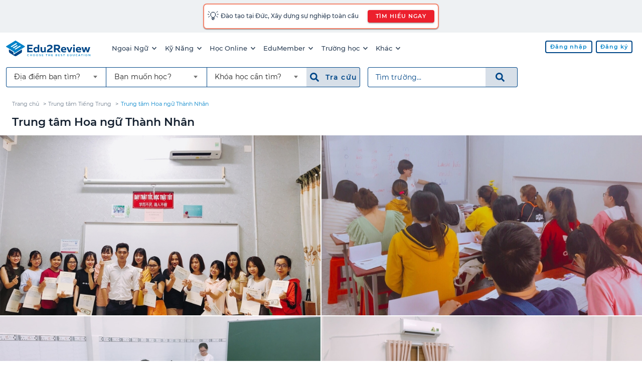

--- FILE ---
content_type: text/html; charset=UTF-8
request_url: https://edu2review.com/danh-gia/trung-tam-hoa-ngu-thanh-nhan
body_size: 15131
content:
<!DOCTYPE html>
<html lang="vi-VN">

<head>
    <meta charset="utf-8">
<meta http-equiv="x-ua-compatible" content="ie=edge">
<meta name="viewport" content="width=device-width, initial-scale=1, shrink-to-fit=no, maximum-scale=5">
<link rel="manifest" href="https://edu2review.com/manifest.json">
<link rel="apple-touch-icon" sizes="114x114" href="/storage/e2r-assets/static/apple-touch-icon-114x114.png">
<link rel="apple-touch-icon" sizes="120x120" href="/storage/e2r-assets/static/apple-touch-icon-120x120.png">
<link rel="apple-touch-icon" sizes="144x144" href="/storage/e2r-assets/static/apple-touch-icon-144x144.png">
<link rel="apple-touch-icon" sizes="152x152" href="/storage/e2r-assets/static/apple-touch-icon-152x152.png">
<link rel="apple-touch-icon" sizes="180x180" href="/storage/e2r-assets/static/apple-touch-icon-180x180.png">
<link rel="apple-touch-icon" sizes="57x57" href="/storage/e2r-assets/static/apple-touch-icon-57x57.png">
<link rel="apple-touch-icon" sizes="60x60" href="/storage/e2r-assets/static/apple-touch-icon-60x60.png">
<link rel="apple-touch-icon" sizes="72x72" href="/storage/e2r-assets/static/apple-touch-icon-72x72.png">
<link rel="apple-touch-icon" sizes="76x76" href="/storage/e2r-assets/static/apple-touch-icon-76x76.png">
<link rel="apple-touch-startup-image"
    media="(device-width: 320px) and (device-height: 480px) and (-webkit-device-pixel-ratio: 1)"
    href="/storage/e2r-assets/static/apple-touch-startup-image-320x460.png">
<link rel="apple-touch-startup-image"
    media="(device-width: 320px) and (device-height: 480px) and (-webkit-device-pixel-ratio: 2)"
    href="/storage/e2r-assets/static/apple-touch-startup-image-640x920.png">
<link rel="apple-touch-startup-image"
    media="(device-width: 320px) and (device-height: 568px) and (-webkit-device-pixel-ratio: 2)"
    href="/storage/e2r-assets/static/apple-touch-startup-image-640x1096.png">
<link rel="apple-touch-startup-image"
    media="(device-width: 375px) and (device-height: 667px) and (-webkit-device-pixel-ratio: 2)"
    href="/storage/e2r-assets/static/apple-touch-startup-image-750x1294.png">
<link rel="apple-touch-startup-image"
    media="(device-width: 414px) and (device-height: 736px) and (orientation: landscape) and (-webkit-device-pixel-ratio: 3)"
    href="/storage/e2r-assets/static/apple-touch-startup-image-1182x2208.png">
<link rel="apple-touch-startup-image"
    media="(device-width: 414px) and (device-height: 736px) and (orientation: portrait) and (-webkit-device-pixel-ratio: 3)"
    href="/storage/e2r-assets/static/apple-touch-startup-image-1242x2148.png">
<link rel="apple-touch-startup-image"
    media="(device-width: 768px) and (device-height: 1024px) and (orientation: landscape) and (-webkit-device-pixel-ratio: 1)"
    href="/storage/e2r-assets/static/apple-touch-startup-image-748x1024.png">
<link rel="apple-touch-startup-image"
    media="(device-width: 768px) and (device-height: 1024px) and (orientation: landscape) and (-webkit-device-pixel-ratio: 2)"
    href="/storage/e2r-assets/static/apple-touch-startup-image-1496x2048.png">
<link rel="apple-touch-startup-image"
    media="(device-width: 768px) and (device-height: 1024px) and (orientation: portrait) and (-webkit-device-pixel-ratio: 1)"
    href="/storage/e2r-assets/static/apple-touch-startup-image-768x1004.png">
<link rel="apple-touch-startup-image"
    media="(device-width: 768px) and (device-height: 1024px) and (orientation: portrait) and (-webkit-device-pixel-ratio: 2)"
    href="/storage/e2r-assets/static/apple-touch-startup-image-1536x2008.png">
<link rel="icon" type="image/png" sizes="16x16" href="/storage/e2r-assets/static/favicon-16x16.png">
<link rel="icon" type="image/png" sizes="32x32" href="/storage/e2r-assets/static/favicon-32x32.png">
<link rel="shortcut icon" href="/storage/e2r-assets/static/favicon.ico">
<meta name="apple-mobile-web-app-capable" content="yes">
<meta name="apple-mobile-web-app-status-bar-style" content="black-translucent">
<meta name="apple-mobile-web-app-title" content="Edu2Review">
<meta name="application-name" content="Edu2Review">
<meta name="mobile-web-app-capable" content="yes">
<meta name="theme-color" content="#004788">
    <link rel="canonical" href="https://edu2review.com/danh-gia/trung-tam-hoa-ngu-thanh-nhan">
    
    
    <meta name="language" content="Vietnamese">
    <meta property="og:locale" content="vi_VN" />
    <meta property="fb:app_id" content="378849865647241" />
    <meta name="name" content="Trung tâm Hoa ngữ Thành Nhân" />
    
    <meta name="description" content="Trung tâm Hoa ngữ Thành Nhân có tốt không? Xem đánh giá về giáo viên, cơ sở vật chất, chất lượng khóa học. Ưu đãi học phí mới nhất" />
            <meta name="keywords" content="Hoa Ngữ Thành Nhân" />
        <meta property="og:image" content="https://edu2review.com/storage/school-images/a505b897/ff1b638a-e0ed-4f3e-aba1-16eb25aa2fd8/768x432_1abea896-cd90-4ca2-bf4b-cf3d51afd9e9.jpg" />
    <meta itemprop="image" content="https://edu2review.com/storage/school-images/a505b897/ff1b638a-e0ed-4f3e-aba1-16eb25aa2fd8/768x432_1abea896-cd90-4ca2-bf4b-cf3d51afd9e9.jpg" />
    <meta property="og:title" content="Trung tâm Hoa ngữ Thành Nhân | Edu2Review" />
    <meta property="og:image:alt" content="Trung tâm Hoa ngữ Thành Nhân | Edu2Review" />
    <meta property="og:type" content="Article" />
    <meta property="og:url" content="https://edu2review.com/danh-gia/trung-tam-hoa-ngu-thanh-nhan" />
    <meta property="og:description" content="Trung tâm Hoa ngữ Thành Nhân có tốt không? Xem đánh giá về giáo viên, cơ sở vật chất, chất lượng khóa học. Ưu đãi học phí mới nhất" />
    <meta property="og:site_name" content="Edu2Review" />
<link rel="preconnect" href="https://connect.facebook.net/">
<script async src='https://www.google-analytics.com/analytics.js'></script>
    <link rel="preload" href="/css/school_page-c15b99dd26a757a0a80c7ae953be51f3.css" as="style">
<link rel="stylesheet" href="/css/school_page-c15b99dd26a757a0a80c7ae953be51f3.css">
<script async src="https://www.googletagmanager.com/gtag/js?id=UA-66917831-2"></script>
<script async>
    window.dataLayer = window.dataLayer || [];

    function gtag() {
        dataLayer.push(arguments);
    }
    gtag('js', new Date());
    gtag('config', 'UA-66917831-2');
</script>
<script async src="https://www.googletagmanager.com/gtag/js?id=G-SZ8P6B5MS8"></script>
<script async>
    window.dataLayer = window.dataLayer || [];

    function gtag() {
        dataLayer.push(arguments);
    }
    gtag("js", new Date());
    gtag("config", "G-SZ8P6B5MS8");
</script>
<script async>
    ! function(f, b, e, v, n, t, s) {
        if (f.fbq) return;
        n = f.fbq = function() {
            n.callMethod ? n.callMethod.apply(n, arguments) : n.queue.push(arguments)
        };
        if (!f._fbq) f._fbq = n;
        n.push = n;
        n.loaded = !0;
        n.version = '2.0';
        n.queue = [];
        t = b.createElement(e);
        t.async = !0;
        t.src = v;
        s = b.getElementsByTagName(e)[0];
        s.parentNode.insertBefore(t, s)
    }(window, document, 'script', 'https://connect.facebook.net/en_US/fbevents.js');
    fbq('init', '588995281969034');
    fbq('track', 'PageView');
</script>
<noscript>
    <img height="1" width="1" style="display:none"
        src="https://www.facebook.com/tr?id=588995281969034&ev=PageView&noscript=1" />
</noscript>

            <title>    Trung tâm Hoa ngữ Thành Nhân | Edu2Review
</title>
                <script type="application/ld+json">
    {"@context":"http://schema.org","@type":"BreadcrumbList","itemListElement":[{"@type":"ListItem","position":1,"item":{"@id":"https://edu2review.com","name":"Trang chủ"}},{"@type":"ListItem","position":2,"item":{"@id":"https://edu2review.com/trung-tam-tieng-trung-126972","name":"Trung tâm Tiếng Trung"}},{"@type":"ListItem","position":3,"item":{"@id":"https://edu2review.com/danh-gia/trung-tam-hoa-ngu-thanh-nhan","name":"Trung tâm Hoa ngữ Thành Nhân"}}]}
</script>
                    <script type="application/ld+json">
    {"@context":"http://schema.org","@type":"LocalBusiness","name":"Trung tâm Hoa ngữ Thành Nhân","url":"https://edu2review.com/danh-gia/trung-tam-hoa-ngu-thanh-nhan","image":"https://edu2review.com/storage/school-images/a505b897/ff1b638a-e0ed-4f3e-aba1-16eb25aa2fd8/768x432_1abea896-cd90-4ca2-bf4b-cf3d51afd9e9.jpg"}
</script>
        <script defer src="/js/school_page.bundle-4f0b9b679b1803ccf7db02fdd84f7d87.js"></script>
    <script async src="https://www.googletagmanager.com/gtag/js?id=G-SZ8P6B5MS8"></script>
    <script async src="https://www.googletagmanager.com/gtag/js?id=UA-66917831-2"></script>
        <noscript>You need to enable JavaScript to run this app.</noscript>
    
</head>

<body class="e2r">
    <header class="mdc-top-app-bar" id="app-header">
            <a rel="noopener nofollow" target="_blank"
    href="https://eduwingglobal.com/du-hoc-nghe-duc/?utm_source=edu2review&utm_medium=top-header-bar&utm_campaign=du-hoc-nghe-duc"
    id="notify-banner-m" class="fluid flex-center hide-xl-more">
    <style>
        #e2r-page {
            padding-top: 3.5rem !important;
        }
    </style>
    <div class="mdc-card border-r10" style="padding: 0.4rem;display:inline-block;">
        <div class="flex" style="align-items: center;">
            <span style="font-size: 1.2rem;">💡 </span>
            <span style="padding-left: 0.2rem;">Đào tạo tại Đức, Xây dựng sự nghiệp toàn cầu</span>
        </div>
    </div>
</a>

<a rel="noopener nofollow" target="_blank"
    href="https://eduwingglobal.com/du-hoc-nghe-duc/?utm_source=edu2review&utm_medium=top-header-bar&utm_campaign=du-hoc-nghe-duc"
    id="notify-banner-d" class="fluid hide-xl-less">
    <div class="mdc-card border-r10" style="padding: 0.4rem;display:inline-block;">
        <div class="flex" style="align-items: center;">
            <span style="font-size: 1.2rem;">💡 </span>
            <span style="padding-left: 0.2rem;">Đào tạo tại Đức, Xây dựng sự nghiệp toàn cầu
            </span>
            <button class="attention_btn attention_btn__sm attention_btn__r30 mdc-button mdc-button--raised"
                style="margin-left:1rem;">TÌM HIỂU NGAY</button>
        </div>
    </div>
</a>
        <div class="mdc-top-app-bar__row">
        <section class="mdc-top-app-bar__section">
                            <a href="/" class="e2r-logo">
                    <img class="initial hide-tablet-less" src="https://edu2review.com/storage/e2r-assets/logo.svg"
                        alt="Edu2Review logo" />
                    <img class="initial hide-tablet-more header-e2r-icon"
                        src="https://edu2review.com/storage/e2r-assets/icon.svg" alt="Edu2Review icon" />
                </a>
                        <nav class="desktop-navmenu hide-xl-less">
    <ul class="desktop-navmenu__list">
                                    <li class="desktop-navmenu__list-item menu-button" role="menuItem">
                    <a class="desktop-navmenu__list-item-link tracking" href="#">
                        Ngoại Ngữ
                        <span class="icon icon-sm i-chevron-down"></span>
                    </a>
                    <div class="menu mdc-card" tabindex="-1">
                        <ul class="mdc-list" role="menu" aria-hidden="true">
                                                                                                <li class="mdc-list-item" role="subMenuItem" tabindex="0">
                                        <a class="list-item-link tracking "
                                            
                                            href="https://edu2review.com/khoa-hoc-tieng-anh-giao-tiep-tai-ho-chi-minh-1092">Tiếng Anh giao tiếp</a>
                                    </li>
                                                                    <li class="mdc-list-item" role="subMenuItem" tabindex="0">
                                        <a class="list-item-link tracking "
                                            
                                            href="https://edu2review.com/khoa-hoc-tieng-anh-cho-tre-em-tai-ho-chi-minh-13038">Tiếng Anh Trẻ Em</a>
                                    </li>
                                                                    <li class="mdc-list-item" role="subMenuItem" tabindex="0">
                                        <a class="list-item-link tracking "
                                            
                                            href="https://edu2review.com/khoa-hoc-luyen-thi-ielts-tai-ho-chi-minh-7608">Luyện thi IELTS</a>
                                    </li>
                                                                    <li class="mdc-list-item" role="subMenuItem" tabindex="0">
                                        <a class="list-item-link tracking "
                                            
                                            href="https://edu2review.com/khoa-hoc-luyen-thi-toeic-tai-ho-chi-minh-3807">Luyện thi TOEIC</a>
                                    </li>
                                                                    <li class="mdc-list-item" role="subMenuItem" tabindex="0">
                                        <a class="list-item-link tracking "
                                            
                                            href="https://edu2review.com/khoa-hoc-tieng-nhat-giao-tiep-107425">Giao tiếp tiếng Nhật</a>
                                    </li>
                                                                    <li class="mdc-list-item" role="subMenuItem" tabindex="0">
                                        <a class="list-item-link tracking "
                                            
                                            href="https://edu2review.com/khoa-hoc-tieng-trung-giao-tiep-tai-ho-chi-minh-127337">Giao tiếp tiếng Trung</a>
                                    </li>
                                                                    <li class="mdc-list-item" role="subMenuItem" tabindex="0">
                                        <a class="list-item-link tracking "
                                            
                                            href="https://edu2review.com/khoa-hoc-tieng-han-giao-tiep-tai-ho-chi-minh-117563">Giao tiếp tiếng Hàn</a>
                                    </li>
                                                                                    </ul>
                    </div>
                </li>
                            <li class="desktop-navmenu__list-item menu-button" role="menuItem">
                    <a class="desktop-navmenu__list-item-link tracking" href="#">
                        Kỹ Năng
                        <span class="icon icon-sm i-chevron-down"></span>
                    </a>
                    <div class="menu mdc-card" tabindex="-1">
                        <ul class="mdc-list" role="menu" aria-hidden="true">
                                                                                                <li class="mdc-list-item" role="subMenuItem" tabindex="0">
                                        <a class="list-item-link tracking "
                                            
                                            href="https://edu2review.com/khoa-hoc-ky-nang-tai-ho-chi-minh-138921">Tất cả khóa kỹ năng</a>
                                    </li>
                                                                    <li class="mdc-list-item" role="subMenuItem" tabindex="0">
                                        <a class="list-item-link tracking "
                                            
                                            href="https://edu2review.com/khoa-hoc-nghiep-vu-tai-ho-chi-minh-139283">Tất cả khóa nghiệp vụ</a>
                                    </li>
                                                                    <li class="mdc-list-item" role="subMenuItem" tabindex="0">
                                        <a class="list-item-link tracking "
                                            
                                            href="https://edu2review.com/khoa-hoc-phat-trien-ban-than-138557">Kỹ năng - Nghiệp vụ</a>
                                    </li>
                                                                                    </ul>
                    </div>
                </li>
                            <li class="desktop-navmenu__list-item menu-button" role="menuItem">
                    <a class="desktop-navmenu__list-item-link tracking" href="#">
                        Học Online
                        <span class="icon icon-sm i-chevron-down"></span>
                    </a>
                    <div class="menu mdc-card" tabindex="-1">
                        <ul class="mdc-list" role="menu" aria-hidden="true">
                                                                                                <li class="mdc-list-item" role="subMenuItem" tabindex="0">
                                        <a class="list-item-link tracking "
                                             rel=&quot;noopener&quot;
                                            href="https://studynow.vn?utm_source=edu2review">Học kèm tiếng Anh</a>
                                    </li>
                                                                                    </ul>
                    </div>
                </li>
                            <li class="desktop-navmenu__list-item menu-button" role="menuItem">
                    <a class="desktop-navmenu__list-item-link tracking" href="#">
                        EduMember
                        <span class="icon icon-sm i-chevron-down"></span>
                    </a>
                    <div class="menu mdc-card" tabindex="-1">
                        <ul class="mdc-list" role="menu" aria-hidden="true">
                                                                                                <li class="mdc-list-item" role="subMenuItem" tabindex="0">
                                        <a class="list-item-link tracking "
                                            
                                            href="https://edu2review.com/edumember">Gói thành viên EduMember</a>
                                    </li>
                                                                    <li class="mdc-list-item" role="subMenuItem" tabindex="0">
                                        <a class="list-item-link tracking "
                                            
                                            href="https://edu2review.com/cau-hoi-thuong-gap/edumember">Câu hỏi thường gặp EduMember</a>
                                    </li>
                                                                                    </ul>
                    </div>
                </li>
                            <li class="desktop-navmenu__list-item menu-button" role="menuItem">
                    <a class="desktop-navmenu__list-item-link tracking" href="#">
                        Trường học
                        <span class="icon icon-sm i-chevron-down"></span>
                    </a>
                    <div class="menu mdc-card" tabindex="-1">
                        <ul class="mdc-list" role="menu" aria-hidden="true">
                                                                                                <li class="mdc-list-item" role="subMenuItem" tabindex="0">
                                        <a class="list-item-link tracking "
                                            
                                            href="https://edu2review.com/chuong-trinh-dao-tao-trinh-do-dai-hoc-tai-ho-chi-minh-23739">Trường Đại học tại HCM</a>
                                    </li>
                                                                    <li class="mdc-list-item" role="subMenuItem" tabindex="0">
                                        <a class="list-item-link tracking "
                                            
                                            href="https://edu2review.com/chuong-trinh-dao-tao-trinh-do-dai-hoc-tai-ha-noi-23742">Trường Đại học tại HN</a>
                                    </li>
                                                                    <li class="mdc-list-item" role="subMenuItem" tabindex="0">
                                        <a class="list-item-link tracking "
                                            
                                            href="https://edu2review.com/chuong-trinh-dao-tao-trinh-do-dai-hoc-tai-viet-nam-23736">Trường Đại học trên cả nước</a>
                                    </li>
                                                                    <li class="mdc-list-item" role="subMenuItem" tabindex="0">
                                        <a class="list-item-link tracking "
                                            
                                            href="https://edu2review.com/lp/chon-truong-quoc-te-tai-edu2review-24">Trường Quốc tế</a>
                                    </li>
                                                                    <li class="mdc-list-item" role="subMenuItem" tabindex="0">
                                        <a class="list-item-link tracking "
                                            
                                            href="https://edu2review.com/lp/tim-kiem-truong-mau-giao-tot-nhat-cho-be-voi-edu2review-21">Trường Mầm non</a>
                                    </li>
                                                                    <li class="mdc-list-item" role="subMenuItem" tabindex="0">
                                        <a class="list-item-link tracking "
                                            
                                            href="https://edu2review.com/trung-tam-tu-van-du-hoc-bac-trung-hoc-pho-thong-191212">Du học THPT</a>
                                    </li>
                                                                    <li class="mdc-list-item" role="subMenuItem" tabindex="0">
                                        <a class="list-item-link tracking "
                                            
                                            href="https://edu2review.com/trung-tam-tu-van-du-hoc-dai-hoc-191728">Du học ĐH</a>
                                    </li>
                                                                    <li class="mdc-list-item" role="subMenuItem" tabindex="0">
                                        <a class="list-item-link tracking "
                                            
                                            href="https://edu2review.com/trung-tam-tu-van-du-hoc-sau-dai-hoc-192760">Du học sau ĐH</a>
                                    </li>
                                                                    <li class="mdc-list-item" role="subMenuItem" tabindex="0">
                                        <a class="list-item-link tracking "
                                            
                                            href="https://edu2review.com/reviews/thong-tin-du-hoc-canada">Du học Canada</a>
                                    </li>
                                                                                    </ul>
                    </div>
                </li>
                            <li class="desktop-navmenu__list-item menu-button" role="menuItem">
                    <a class="desktop-navmenu__list-item-link tracking" href="#">
                        Khác
                        <span class="icon icon-sm i-chevron-down"></span>
                    </a>
                    <div class="menu mdc-card" tabindex="-1">
                        <ul class="mdc-list" role="menu" aria-hidden="true">
                                                                                                <li class="mdc-list-item" role="subMenuItem" tabindex="0">
                                        <a class="list-item-link tracking "
                                            
                                            href="https://edu2review.com/reviews">Bài viết đánh giá trung tâm</a>
                                    </li>
                                                                    <li class="mdc-list-item" role="subMenuItem" tabindex="0">
                                        <a class="list-item-link tracking "
                                            
                                            href="https://edu2review.com/cau-hoi-thuong-gap">Câu hỏi thường gặp</a>
                                    </li>
                                                                    <li class="mdc-list-item" role="subMenuItem" tabindex="0">
                                        <a class="list-item-link tracking "
                                            
                                            href="https://edu2review.com/news/hoat-dong-su-kien">Tin tức về Edu2Review</a>
                                    </li>
                                                                                    </ul>
                    </div>
                </li>
                        </ul>
</nav>
        </section>
        <section class="mdc-top-app-bar__section mdc-top-app-bar__section--align-end" role="toolbar">
            <div class="desktop-head-group hide-xl-less">
                <div class="flex-start" id="avatar-menu">
                    
                                                                        <a href="https://edu2review.com/login"
                                
                                class="attention_btn attention_btn__white attention_btn__sm mdc-button mdc-button--outlined ">
                                <span class="mdc-button__ripple"></span>
                                <span class="mdc-button__label">Đăng nhập</span>
                            </a>
                                                    <a href="https://edu2review.com/register"
                                
                                class="attention_btn attention_btn__white attention_btn__sm mdc-button mdc-button--outlined ">
                                <span class="mdc-button__ripple"></span>
                                <span class="mdc-button__label">Đăng ký</span>
                            </a>
                                                            </div>
            </div>
            <div class="button-group hide-xl-more">
                <button class="fake-search-input" id="search-button">
                    <span class="icon icon i-search n30"></span>
                    Tìm trường...
                </button>
                <button class="menu-button" id="e2r-hamburger">
                    
                    <span class="line"></span>
                    <span class="line"></span>
                    <span class="line"></span>
                </button>
            </div>
        </section>
    </div>
    <div class="mdc-top-app-bar__row second-navbar hide-xl-less">
    <div class="mdc-top-app-bar__section">
        <div class="desktop-search-group hide-tablet-less">
            <div class="form-grouping" role="filter-form">
                <div class="mdc-select mdc-select--outlined mdc-select--header mdc-select--no-label"
                    id="d-location-select">
                    <div class="mdc-select__anchor">
                        <span class="mdc-notched-outline">
                            <span class="mdc-notched-outline__leading"></span>
                            <span
                                class="mdc-notched-outline__trailing mdc-notched-outline__trailing__no-right-radius"></span>
                        </span>
                        <span class="mdc-select__selected-text-container">
                            <span class="mdc-select__selected-text"></span>
                        </span>
                        <span class="mdc-select__dropdown-icon">
                            <svg class="mdc-select__dropdown-icon-graphic" viewBox="7 10 10 5" focusable="false">
                                <polygon class="mdc-select__dropdown-icon-inactive" stroke="none" fill-rule="evenodd"
                                    points="7 10 12 15 17 10"></polygon>
                                <polygon class="mdc-select__dropdown-icon-active" stroke="none" fill-rule="evenodd"
                                    points="7 15 12 10 17 15"></polygon>
                            </svg>
                        </span>
                    </div>

                    <div class="mdc-select__menu mdc-menu mdc-menu-surface mdc-menu-surface--fixed fixed-width__240">
                        <ul class="mdc-list" id="d-location-filter-list">
                            <li class="mdc-list-item mdc-list-item--selected" aria-selected="true" role="option"
                                data-value="">
                                <span class="list-item-link">
                                    <span class="mdc-list-item__ripple"></span>
                                    <span class="mdc-list-item__text">Địa điểm bạn tìm?</span>
                                </span>
                            </li>
                        </ul>
                    </div>
                </div>

                <div class="mdc-select mdc-select--outlined mdc-select--header mdc-select--no-label" id="d-type-select">
                    <div class="mdc-select__anchor">
                        <span class="mdc-notched-outline">
                            <span
                                class="mdc-notched-outline__leading mdc-notched-outline__leading__no-left-radius mdc-notched-outline__leading__no-left-border"></span>
                            <span
                                class="mdc-notched-outline__trailing mdc-notched-outline__trailing__no-right-radius mdc-notched-outline__trailing__no-right-border"></span>
                        </span>
                        <span class="mdc-select__selected-text-container">
                            <span class="mdc-select__selected-text"></span>
                        </span>
                        <span class="mdc-select__dropdown-icon">
                            <svg class="mdc-select__dropdown-icon-graphic" viewBox="7 10 10 5" focusable="false">
                                <polygon class="mdc-select__dropdown-icon-inactive" stroke="none" fill-rule="evenodd"
                                    points="7 10 12 15 17 10"></polygon>
                                <polygon class="mdc-select__dropdown-icon-active" stroke="none" fill-rule="evenodd"
                                    points="7 15 12 10 17 15"></polygon>
                            </svg>
                        </span>
                    </div>

                    <div class="mdc-select__menu mdc-menu mdc-menu-surface mdc-menu-surface--fixed fixed-width__240">
                        <ul class="mdc-list" role="listbox" aria-label="m-select-t-list" id="d-t-sel">
                            <li class="mdc-list-item mdc-list-item--selected" aria-selected="true" role="option"
                                data-value="">
                                <span class="list-item-link">
                                    <span class="mdc-list-item__ripple"></span>
                                    <span class="mdc-list-item__text">Bạn muốn học?</span>
                                </span>
                            </li>
                        </ul>
                    </div>
                </div>

                <div class="mdc-select mdc-select--outlined mdc-select--header mdc-select--no-label"
                    id="d-category-select">
                    <div class="mdc-select__anchor">
                        <span class="mdc-notched-outline">
                            <span
                                class="mdc-notched-outline__leading mdc-notched-outline__leading__no-left-radius"></span>
                            <span
                                class="mdc-notched-outline__trailing mdc-notched-outline__trailing__no-right-radius"></span>
                        </span>
                        <span class="mdc-select__selected-text-container">
                            <span class="mdc-select__selected-text"></span>
                        </span>
                        <span class="mdc-select__dropdown-icon">
                            <svg class="mdc-select__dropdown-icon-graphic" viewBox="7 10 10 5" focusable="false">
                                <polygon class="mdc-select__dropdown-icon-inactive" stroke="none" fill-rule="evenodd"
                                    points="7 10 12 15 17 10"></polygon>
                                <polygon class="mdc-select__dropdown-icon-active" stroke="none" fill-rule="evenodd"
                                    points="7 15 12 10 17 15"></polygon>
                            </svg>
                        </span>
                    </div>
                    <div class="mdc-select__menu mdc-menu mdc-menu-surface mdc-menu-surface--fixed fixed-width__240">
                        <ul class="mdc-list" role="listbox" aria-label="m-select-category-list" id="d-t-c-sel">
                            <li class="mdc-list-item mdc-list-item--selected" aria-selected="true" role="option"
                                data-value="">
                                <span class="list-item-link">
                                    <span class="mdc-list-item__ripple"></span>
                                    <span class="mdc-list-item__text">Khóa học cần tìm?</span>
                                </span>
                            </li>
                        </ul>
                    </div>
                </div>
                <button style="margin-right: 0.8rem; " id="d-f-btn"
                    class="menu_search_btn menu_search_btn__b70 menu_search_btn__large mdc-button" type="submit">
                    <span class="mdc-button__ripple"></span>
                    <span class="icon i-search b70"></span>&nbsp;
                    <span class="mdc-button__label b70">Tra cứu&nbsp;</span>
                </button>
            </div>
            <form id="d-search-form" role="search-form" method="GET" name="search"
                action="https://edu2review.com/search">
                <div class="form-grouping">
                    <label class="mdc-text-field mdc-text-field--outlined fluid" style="margin-top: 0px;">
                        <span class="mdc-notched-outline">
                            <span class="mdc-notched-outline__leading"></span>
                            <span class="mdc-notched-outline__notch">
                                <span class="mdc-floating-label" id="d-search-label-id">Tìm trường...</span>
                            </span>
                            <span
                                class="mdc-notched-outline__trailing mdc-notched-outline__trailing__no-right-radius"></span>
                        </span>
                        <input type="search" autocomplete="off" id="d-search-input" name="q"
                            class="mdc-text-field__input txtSearchSchool" aria-labelledby="d-search-label-id"
                            tabindex="0"
                             value=""                             style="border-top-right-radius: 0px !important;">
                    </label>
                    <button id="d-search-btn" style=""
                        class="menu_search_btn menu_search_btn__large mdc-button mdc-button--outlined" type="submit">
                        <span class="mdc-button__ripple"></span>
                        <span class="icon i-search b70"></span>&nbsp;
                    </button>
                </div>
            </form>
        </div>
    </div>
</div>
    <div class="mdc-dialog" id="m-search-dialog">
    <div class="mdc-dialog__container">
        <div class="mdc-dialog__surface" role="alertdialog" aria-modal="true" aria-labelledby="my-dialog-title"
            aria-describedby="my-dialog-content">

            <div class="mdc-dialog__content">
                <div class="mdc-list-group">
                    <div class="text-divider">TÌM TRƯỜNG</div>
                    <div class="form-block" role="search-form">
                        <form id="m-search-form" class="form-group" method="GET" name="search"
                            action="https://edu2review.com/search" role="search-form">
                            <div class="form-group">
                                <label class="mdc-text-field mdc-text-field--outlined">
                                    <span class="mdc-notched-outline">
                                        <span class="mdc-notched-outline__leading"></span>
                                        <span class="mdc-notched-outline__notch">
                                            <span class="mdc-floating-label" id="search-label-id">Tìm trường...</span>
                                        </span>
                                        <span class="mdc-notched-outline__trailing"></span>
                                    </span>
                                    <input type="search" autocomplete="off" id="m-search-input" name="q"
                                        class="mdc-text-field__input txtSearchSchool" aria-labelledby="search-label-id"
                                        tabindex="0"
                                         value="" >
                                </label>
                                
                                
                            </div>

                            <button id="m-search-btn"
                                class="submit_btn submit_btn__primary submit_btn__medium mdc-button mdc-button--unelevated search-button fluid"
                                type="submit">
                                <span class="mdc-button__ripple"></span>
                                <span class="mdc-button__label">Tìm trường</span>
                            </button>
                        </form>
                    </div>
                    <div class="text-divider">HOẶC TRA CỨU</div>
                    <div class="form-block vstack" role="filter-form">

                        <div class="mdc-select mdc-select--outlined fluid" id="m-location-select">
                            <div class="mdc-select__anchor fixed-width__240" aria-labelledby="m-location-select-label"
                                tabindex="0" aria-disabled="false" aria-required="true">
                                <span class="mdc-notched-outline mdc-notched-outline--notched">
                                    <span class="mdc-notched-outline__leading"></span>
                                    <span class="mdc-notched-outline__notch">
                                        <span id="m-location-select-label"
                                            class="mdc-floating-label mdc-floating-label--float-above">Địa
                                            điểm bạn tìm?</span>
                                    </span>
                                    <span class="mdc-notched-outline__trailing"></span>
                                </span>
                                <span class="mdc-select__selected-text-container">
                                    <span class="mdc-select__selected-text"></span>
                                </span>
                                <span class="mdc-select__dropdown-icon">
                                    <svg class="mdc-select__dropdown-icon-graphic" viewBox="7 10 10 5"
                                        focusable="false">
                                        <polygon class="mdc-select__dropdown-icon-inactive" stroke="none"
                                            fill-rule="evenodd" points="7 10 12 15 17 10">
                                        </polygon>
                                        <polygon class="mdc-select__dropdown-icon-active" stroke="none"
                                            fill-rule="evenodd" points="7 15 12 10 17 15">
                                        </polygon>
                                    </svg>
                                </span>
                            </div>

                            <div
                                class="mdc-select__menu mdc-menu mdc-menu-surface mdc-menu-surface--fixed fixed-width__240">
                                <ul class="mdc-list" id="m-location-filter-list"></ul>
                            </div>
                        </div>

                        <div class="mdc-select mdc-select--outlined fluid" id="m-type-select">
                            <div class="mdc-select__anchor fixed-width__240" aria-labelledby="m-select-t-label">
                                <span class="mdc-notched-outline">
                                    <span class="mdc-notched-outline__leading"></span>
                                    <span class="mdc-notched-outline__notch">
                                        <span id="m-select-t-label" class="mdc-floating-label">Bạn muốn học?</span>
                                    </span>
                                    <span class="mdc-notched-outline__trailing"></span>
                                </span>
                                <span class="mdc-select__selected-text-container">
                                    <span id="m-selected-t" class="mdc-select__selected-text"></span>
                                </span>
                                <span class="mdc-select__dropdown-icon">
                                    <svg class="mdc-select__dropdown-icon-graphic" viewBox="7 10 10 5"
                                        focusable="false">
                                        <polygon class="mdc-select__dropdown-icon-inactive" stroke="none"
                                            fill-rule="evenodd" points="7 10 12 15 17 10"></polygon>
                                        <polygon class="mdc-select__dropdown-icon-active" stroke="none"
                                            fill-rule="evenodd" points="7 15 12 10 17 15"></polygon>
                                    </svg>
                                </span>
                            </div>

                            <div
                                class="mdc-select__menu mdc-menu mdc-menu-surface mdc-menu-surface--fixed fixed-width__240">
                                <ul class="mdc-list" role="listbox" aria-label="m-select-t-list" id="m-t-sel"></ul>
                            </div>
                        </div>

                        <div class="mdc-select mdc-select--outlined fluid" id="m-category-select">
                            <div class="mdc-select__anchor fixed-width__240" aria-labelledby="m-select-tc-label">
                                <span class="mdc-notched-outline">
                                    <span class="mdc-notched-outline__leading"></span>
                                    <span class="mdc-notched-outline__notch">
                                        <span id="m-select-tc-label" class="mdc-floating-label">Khóa học cần
                                            tìm?</span>
                                    </span>
                                    <span class="mdc-notched-outline__trailing"></span>
                                </span>
                                <span class="mdc-select__selected-text-container">
                                    <span id="m-selected-tc" class="mdc-select__selected-text"></span>
                                </span>
                                <span class="mdc-select__dropdown-icon">
                                    <svg class="mdc-select__dropdown-icon-graphic" viewBox="7 10 10 5"
                                        focusable="false">
                                        <polygon class="mdc-select__dropdown-icon-inactive" stroke="none"
                                            fill-rule="evenodd" points="7 10 12 15 17 10"></polygon>
                                        <polygon class="mdc-select__dropdown-icon-active" stroke="none"
                                            fill-rule="evenodd" points="7 15 12 10 17 15"></polygon>
                                    </svg>
                                </span>
                            </div>

                            <div
                                class="mdc-select__menu mdc-menu mdc-menu-surface mdc-menu-surface--fixed fixed-width__240">
                                <ul class="mdc-list" role="listbox" aria-label="m-select-category-list"
                                    id="m-t-c-sel">
                                </ul>
                            </div>
                        </div>

                        <button id="m-f-btn"
                            class="submit_btn submit_btn__primary submit_btn__large mdc-button mdc-button--unelevated fluid">
                            <span class="mdc-button__ripple"></span>
                            <span class="icon i-search n0"></span>
                            <span class="mdc-button__label">Tra cứu thông tin</span>
                        </button>
                    </div>
                </div>
            </div>

            <div class="mdc-dialog__actions">
                <button type="button" class="mdc-button mdc-dialog__button" data-mdc-dialog-action="close">
                    <div class="mdc-button__ripple"></div>
                    <span class="mdc-button__label">Hủy</span>
                </button>
            </div>
        </div>
    </div>
    <div class="mdc-dialog__scrim"></div>
</div>
</header>
<div class="hide-tablet-more">
    <aside class="mdc-drawer mdc-drawer--modal">
        <div class="mdc-drawer__header">
            <div class="mdc-drawer__title">
                                    <div class="flex-between fluid">
                                                    <a href="https://edu2review.com/login"
                                
                                class="attention_btn attention_btn__white attention_btn__sm mdc-button mdc-button--outlined "
                                tabindex="-1">
                                <span class="mdc-button__ripple"></span>
                                <span class="mdc-button__label">Đăng nhập</span>
                            </a>
                                                    <a href="https://edu2review.com/register"
                                
                                class="attention_btn attention_btn__white attention_btn__sm mdc-button mdc-button--outlined "
                                tabindex="-1">
                                <span class="mdc-button__ripple"></span>
                                <span class="mdc-button__label">Đăng ký</span>
                            </a>
                                            </div>
                            </div>
            
            <div class="divider-inset"></div>
        </div>
        <div class="mdc-drawer__content">
            <span class="divider"></span>
            <div class="mdc-list-group m-menu-group" role="menu">
                                                                            <div style="padding:0px;" class="collapsible-list">
                            <h3 style="margin: 0rem 0rem 0rem 1rem;"
                                class="mdc-list-group__subheader collapsible-trigger">
                                Ngoại Ngữ&nbsp;<span class="icon icon-sm i-chevron-right b70"></span>
                            </h3>
                            <ul class="mdc-list collapse" role="sub-menu" aria-hidden="true">
                                                                                                            <li class="mdc-list-item" role="sub-menuitem" tabindex="-1">
                                            <a class="list-item-link" href="https://edu2review.com/khoa-hoc-tieng-anh-giao-tiep-tai-ho-chi-minh-1092" tabindex="-1"
                                                >
                                                <span class="mdc-list-item__ripple"></span>
                                                <span class="mdc-list-item__text">
                                                    Tiếng Anh giao tiếp
                                                </span>
                                            </a>
                                        </li>
                                                                            <li class="mdc-list-item" role="sub-menuitem" tabindex="-1">
                                            <a class="list-item-link" href="https://edu2review.com/khoa-hoc-tieng-anh-cho-tre-em-tai-ho-chi-minh-13038" tabindex="-1"
                                                >
                                                <span class="mdc-list-item__ripple"></span>
                                                <span class="mdc-list-item__text">
                                                    Tiếng Anh Trẻ Em
                                                </span>
                                            </a>
                                        </li>
                                                                            <li class="mdc-list-item" role="sub-menuitem" tabindex="-1">
                                            <a class="list-item-link" href="https://edu2review.com/khoa-hoc-luyen-thi-ielts-tai-ho-chi-minh-7608" tabindex="-1"
                                                >
                                                <span class="mdc-list-item__ripple"></span>
                                                <span class="mdc-list-item__text">
                                                    Luyện thi IELTS
                                                </span>
                                            </a>
                                        </li>
                                                                            <li class="mdc-list-item" role="sub-menuitem" tabindex="-1">
                                            <a class="list-item-link" href="https://edu2review.com/khoa-hoc-luyen-thi-toeic-tai-ho-chi-minh-3807" tabindex="-1"
                                                >
                                                <span class="mdc-list-item__ripple"></span>
                                                <span class="mdc-list-item__text">
                                                    Luyện thi TOEIC
                                                </span>
                                            </a>
                                        </li>
                                                                            <li class="mdc-list-item" role="sub-menuitem" tabindex="-1">
                                            <a class="list-item-link" href="https://edu2review.com/khoa-hoc-tieng-nhat-giao-tiep-107425" tabindex="-1"
                                                >
                                                <span class="mdc-list-item__ripple"></span>
                                                <span class="mdc-list-item__text">
                                                    Giao tiếp tiếng Nhật
                                                </span>
                                            </a>
                                        </li>
                                                                            <li class="mdc-list-item" role="sub-menuitem" tabindex="-1">
                                            <a class="list-item-link" href="https://edu2review.com/khoa-hoc-tieng-trung-giao-tiep-tai-ho-chi-minh-127337" tabindex="-1"
                                                >
                                                <span class="mdc-list-item__ripple"></span>
                                                <span class="mdc-list-item__text">
                                                    Giao tiếp tiếng Trung
                                                </span>
                                            </a>
                                        </li>
                                                                            <li class="mdc-list-item" role="sub-menuitem" tabindex="-1">
                                            <a class="list-item-link" href="https://edu2review.com/khoa-hoc-tieng-han-giao-tiep-tai-ho-chi-minh-117563" tabindex="-1"
                                                >
                                                <span class="mdc-list-item__ripple"></span>
                                                <span class="mdc-list-item__text">
                                                    Giao tiếp tiếng Hàn
                                                </span>
                                            </a>
                                        </li>
                                                                                                </ul>
                            <div role="separator" class="mdc-list-divider"></div>
                        </div>
                                            <div style="padding:0px;" class="collapsible-list">
                            <h3 style="margin: 0rem 0rem 0rem 1rem;"
                                class="mdc-list-group__subheader collapsible-trigger">
                                Kỹ Năng&nbsp;<span class="icon icon-sm i-chevron-right b70"></span>
                            </h3>
                            <ul class="mdc-list collapse" role="sub-menu" aria-hidden="true">
                                                                                                            <li class="mdc-list-item" role="sub-menuitem" tabindex="-1">
                                            <a class="list-item-link" href="https://edu2review.com/khoa-hoc-ky-nang-tai-ho-chi-minh-138921" tabindex="-1"
                                                >
                                                <span class="mdc-list-item__ripple"></span>
                                                <span class="mdc-list-item__text">
                                                    Tất cả khóa kỹ năng
                                                </span>
                                            </a>
                                        </li>
                                                                            <li class="mdc-list-item" role="sub-menuitem" tabindex="-1">
                                            <a class="list-item-link" href="https://edu2review.com/khoa-hoc-nghiep-vu-tai-ho-chi-minh-139283" tabindex="-1"
                                                >
                                                <span class="mdc-list-item__ripple"></span>
                                                <span class="mdc-list-item__text">
                                                    Tất cả khóa nghiệp vụ
                                                </span>
                                            </a>
                                        </li>
                                                                            <li class="mdc-list-item" role="sub-menuitem" tabindex="-1">
                                            <a class="list-item-link" href="https://edu2review.com/khoa-hoc-phat-trien-ban-than-138557" tabindex="-1"
                                                >
                                                <span class="mdc-list-item__ripple"></span>
                                                <span class="mdc-list-item__text">
                                                    Kỹ năng - Nghiệp vụ
                                                </span>
                                            </a>
                                        </li>
                                                                                                </ul>
                            <div role="separator" class="mdc-list-divider"></div>
                        </div>
                                            <div style="padding:0px;" class="collapsible-list">
                            <h3 style="margin: 0rem 0rem 0rem 1rem;"
                                class="mdc-list-group__subheader collapsible-trigger">
                                Học Online&nbsp;<span class="icon icon-sm i-chevron-right b70"></span>
                            </h3>
                            <ul class="mdc-list collapse" role="sub-menu" aria-hidden="true">
                                                                                                            <li class="mdc-list-item" role="sub-menuitem" tabindex="-1">
                                            <a class="list-item-link" href="https://studynow.vn?utm_source=edu2review" tabindex="-1"
                                                 rel=&quot;noopener&quot;>
                                                <span class="mdc-list-item__ripple"></span>
                                                <span class="mdc-list-item__text">
                                                    Học kèm tiếng Anh
                                                </span>
                                            </a>
                                        </li>
                                                                                                </ul>
                            <div role="separator" class="mdc-list-divider"></div>
                        </div>
                                            <div style="padding:0px;" class="collapsible-list">
                            <h3 style="margin: 0rem 0rem 0rem 1rem;"
                                class="mdc-list-group__subheader collapsible-trigger">
                                EduMember&nbsp;<span class="icon icon-sm i-chevron-right b70"></span>
                            </h3>
                            <ul class="mdc-list collapse" role="sub-menu" aria-hidden="true">
                                                                                                            <li class="mdc-list-item" role="sub-menuitem" tabindex="-1">
                                            <a class="list-item-link" href="https://edu2review.com/edumember" tabindex="-1"
                                                >
                                                <span class="mdc-list-item__ripple"></span>
                                                <span class="mdc-list-item__text">
                                                    Gói thành viên EduMember
                                                </span>
                                            </a>
                                        </li>
                                                                            <li class="mdc-list-item" role="sub-menuitem" tabindex="-1">
                                            <a class="list-item-link" href="https://edu2review.com/cau-hoi-thuong-gap/edumember" tabindex="-1"
                                                >
                                                <span class="mdc-list-item__ripple"></span>
                                                <span class="mdc-list-item__text">
                                                    Câu hỏi thường gặp EduMember
                                                </span>
                                            </a>
                                        </li>
                                                                                                </ul>
                            <div role="separator" class="mdc-list-divider"></div>
                        </div>
                                            <div style="padding:0px;" class="collapsible-list">
                            <h3 style="margin: 0rem 0rem 0rem 1rem;"
                                class="mdc-list-group__subheader collapsible-trigger">
                                Trường học&nbsp;<span class="icon icon-sm i-chevron-right b70"></span>
                            </h3>
                            <ul class="mdc-list collapse" role="sub-menu" aria-hidden="true">
                                                                                                            <li class="mdc-list-item" role="sub-menuitem" tabindex="-1">
                                            <a class="list-item-link" href="https://edu2review.com/chuong-trinh-dao-tao-trinh-do-dai-hoc-tai-ho-chi-minh-23739" tabindex="-1"
                                                >
                                                <span class="mdc-list-item__ripple"></span>
                                                <span class="mdc-list-item__text">
                                                    Trường Đại học tại HCM
                                                </span>
                                            </a>
                                        </li>
                                                                            <li class="mdc-list-item" role="sub-menuitem" tabindex="-1">
                                            <a class="list-item-link" href="https://edu2review.com/chuong-trinh-dao-tao-trinh-do-dai-hoc-tai-ha-noi-23742" tabindex="-1"
                                                >
                                                <span class="mdc-list-item__ripple"></span>
                                                <span class="mdc-list-item__text">
                                                    Trường Đại học tại HN
                                                </span>
                                            </a>
                                        </li>
                                                                            <li class="mdc-list-item" role="sub-menuitem" tabindex="-1">
                                            <a class="list-item-link" href="https://edu2review.com/chuong-trinh-dao-tao-trinh-do-dai-hoc-tai-viet-nam-23736" tabindex="-1"
                                                >
                                                <span class="mdc-list-item__ripple"></span>
                                                <span class="mdc-list-item__text">
                                                    Trường Đại học trên cả nước
                                                </span>
                                            </a>
                                        </li>
                                                                            <li class="mdc-list-item" role="sub-menuitem" tabindex="-1">
                                            <a class="list-item-link" href="https://edu2review.com/lp/chon-truong-quoc-te-tai-edu2review-24" tabindex="-1"
                                                >
                                                <span class="mdc-list-item__ripple"></span>
                                                <span class="mdc-list-item__text">
                                                    Trường Quốc tế
                                                </span>
                                            </a>
                                        </li>
                                                                            <li class="mdc-list-item" role="sub-menuitem" tabindex="-1">
                                            <a class="list-item-link" href="https://edu2review.com/lp/tim-kiem-truong-mau-giao-tot-nhat-cho-be-voi-edu2review-21" tabindex="-1"
                                                >
                                                <span class="mdc-list-item__ripple"></span>
                                                <span class="mdc-list-item__text">
                                                    Trường Mầm non
                                                </span>
                                            </a>
                                        </li>
                                                                            <li class="mdc-list-item" role="sub-menuitem" tabindex="-1">
                                            <a class="list-item-link" href="https://edu2review.com/trung-tam-tu-van-du-hoc-bac-trung-hoc-pho-thong-191212" tabindex="-1"
                                                >
                                                <span class="mdc-list-item__ripple"></span>
                                                <span class="mdc-list-item__text">
                                                    Du học THPT
                                                </span>
                                            </a>
                                        </li>
                                                                            <li class="mdc-list-item" role="sub-menuitem" tabindex="-1">
                                            <a class="list-item-link" href="https://edu2review.com/trung-tam-tu-van-du-hoc-dai-hoc-191728" tabindex="-1"
                                                >
                                                <span class="mdc-list-item__ripple"></span>
                                                <span class="mdc-list-item__text">
                                                    Du học ĐH
                                                </span>
                                            </a>
                                        </li>
                                                                            <li class="mdc-list-item" role="sub-menuitem" tabindex="-1">
                                            <a class="list-item-link" href="https://edu2review.com/trung-tam-tu-van-du-hoc-sau-dai-hoc-192760" tabindex="-1"
                                                >
                                                <span class="mdc-list-item__ripple"></span>
                                                <span class="mdc-list-item__text">
                                                    Du học sau ĐH
                                                </span>
                                            </a>
                                        </li>
                                                                            <li class="mdc-list-item" role="sub-menuitem" tabindex="-1">
                                            <a class="list-item-link" href="https://edu2review.com/reviews/thong-tin-du-hoc-canada" tabindex="-1"
                                                >
                                                <span class="mdc-list-item__ripple"></span>
                                                <span class="mdc-list-item__text">
                                                    Du học Canada
                                                </span>
                                            </a>
                                        </li>
                                                                                                </ul>
                            <div role="separator" class="mdc-list-divider"></div>
                        </div>
                                            <div style="padding:0px;" class="collapsible-list">
                            <h3 style="margin: 0rem 0rem 0rem 1rem;"
                                class="mdc-list-group__subheader collapsible-trigger">
                                Khác&nbsp;<span class="icon icon-sm i-chevron-right b70"></span>
                            </h3>
                            <ul class="mdc-list collapse" role="sub-menu" aria-hidden="true">
                                                                                                            <li class="mdc-list-item" role="sub-menuitem" tabindex="-1">
                                            <a class="list-item-link" href="https://edu2review.com/reviews" tabindex="-1"
                                                >
                                                <span class="mdc-list-item__ripple"></span>
                                                <span class="mdc-list-item__text">
                                                    Bài viết đánh giá trung tâm
                                                </span>
                                            </a>
                                        </li>
                                                                            <li class="mdc-list-item" role="sub-menuitem" tabindex="-1">
                                            <a class="list-item-link" href="https://edu2review.com/cau-hoi-thuong-gap" tabindex="-1"
                                                >
                                                <span class="mdc-list-item__ripple"></span>
                                                <span class="mdc-list-item__text">
                                                    Câu hỏi thường gặp
                                                </span>
                                            </a>
                                        </li>
                                                                            <li class="mdc-list-item" role="sub-menuitem" tabindex="-1">
                                            <a class="list-item-link" href="https://edu2review.com/news/hoat-dong-su-kien" tabindex="-1"
                                                >
                                                <span class="mdc-list-item__ripple"></span>
                                                <span class="mdc-list-item__text">
                                                    Tin tức về Edu2Review
                                                </span>
                                            </a>
                                        </li>
                                                                                                </ul>
                            <div role="separator" class="mdc-list-divider"></div>
                        </div>
                                                    
                <div role="separator" class="mdc-list-divider"></div>
            </div>
            
        </div>
    </aside>
    <div class="mdc-drawer-scrim"></div>
</div>
    <main id="e2r-page">
            <div class="mdc-layout-grid content-block layout-shim">
        <div class="mdc-layout-grid__inner">
            <section class="mdc-layout-grid__cell mdc-layout-grid__cell--span-12">
                <header class="content-header">
                                            <ul class="breadcrumb">
                                                            <li class="breadcrumb-item">
                                    <a href="https://edu2review.com">Trang chủ</a>
                                </li>
                                                            <li class="breadcrumb-item">
                                    <a href="https://edu2review.com/trung-tam-tieng-trung-126972">Trung tâm Tiếng Trung</a>
                                </li>
                                                            <li class="breadcrumb-item">
                                    <a href="https://edu2review.com/danh-gia/trung-tam-hoa-ngu-thanh-nhan">Trung tâm Hoa ngữ Thành Nhân</a>
                                </li>
                                                    </ul>
                                        <h1 class="content-header__title">Trung tâm Hoa ngữ Thành Nhân</h1>
                                    </header>
            </section>
        </div>
    </div>
    <section class="flexbosx" id="media-masonry-section">
    <ul class="mdc-image-list mdc-image-list--masonry school-masonry-image-list">
                                    <li class="mdc-image-list__item">
                    <img class="mdc-image-list__image initial school-masonry-image" src="[data-uri]"
                        data-src="https://edu2review.com/storage/school-images/a505b897/ff1b638a-e0ed-4f3e-aba1-16eb25aa2fd8/768x432_1abea896-cd90-4ca2-bf4b-cf3d51afd9e9.jpg" alt="Trung tâm Hoa ngữ Thành Nhân" data-srcset="https://edu2review.com/storage/school-images/a505b897/ff1b638a-e0ed-4f3e-aba1-16eb25aa2fd8/768x432_1abea896-cd90-4ca2-bf4b-cf3d51afd9e9.jpg 768w">
                </li>
                            <li class="mdc-image-list__item">
                    <img class="mdc-image-list__image initial school-masonry-image" src="[data-uri]"
                        data-src="https://edu2review.com/storage/school-images/a505b897/ff1b638a-e0ed-4f3e-aba1-16eb25aa2fd8/768x432_5216c7e3-69b1-4ebc-9d36-9dea7ab292f6.jpg" alt="Trung tâm Hoa ngữ Thành Nhân" data-srcset="https://edu2review.com/storage/school-images/a505b897/ff1b638a-e0ed-4f3e-aba1-16eb25aa2fd8/768x432_5216c7e3-69b1-4ebc-9d36-9dea7ab292f6.jpg 768w">
                </li>
                            <li class="mdc-image-list__item">
                    <img class="mdc-image-list__image initial school-masonry-image" src="[data-uri]"
                        data-src="https://edu2review.com/storage/school-images/a505b897/ff1b638a-e0ed-4f3e-aba1-16eb25aa2fd8/768x432_867a0c4a-849c-43ab-a240-993257bfbdb5.jpg" alt="Trung tâm Hoa ngữ Thành Nhân" data-srcset="https://edu2review.com/storage/school-images/a505b897/ff1b638a-e0ed-4f3e-aba1-16eb25aa2fd8/768x432_867a0c4a-849c-43ab-a240-993257bfbdb5.jpg 768w">
                </li>
                            <li class="mdc-image-list__item">
                    <img class="mdc-image-list__image initial school-masonry-image" src="[data-uri]"
                        data-src="https://edu2review.com/storage/school-images/a505b897/ff1b638a-e0ed-4f3e-aba1-16eb25aa2fd8/768x432_fac7554c-85c0-4bb6-879e-1189891225e0.jpg" alt="Trung tâm Hoa ngữ Thành Nhân" data-srcset="https://edu2review.com/storage/school-images/a505b897/ff1b638a-e0ed-4f3e-aba1-16eb25aa2fd8/768x432_fac7554c-85c0-4bb6-879e-1189891225e0.jpg 768w">
                </li>
                            <li class="mdc-image-list__item">
                    <img class="mdc-image-list__image initial school-masonry-image" src="[data-uri]"
                        data-src="https://edu2review.com/storage/school-images/a505b897/ff1b638a-e0ed-4f3e-aba1-16eb25aa2fd8/768x432_08e12ce9-e390-4785-9911-4de51257fc14.jpg" alt="Trung tâm Hoa ngữ Thành Nhân" data-srcset="https://edu2review.com/storage/school-images/a505b897/ff1b638a-e0ed-4f3e-aba1-16eb25aa2fd8/768x432_08e12ce9-e390-4785-9911-4de51257fc14.jpg 768w">
                </li>
                        </ul>
</section>
<div class="mdc-dialog mdc-dialog-image" role="alertdialog" aria-modal="true" id="image-dialog">
    <div class="mdc-dialog__container">
        <div id="mdc-dialog__surface-image-list" class="mdc-dialog__surface">
            <div class="mdc-dialog__content">
                <img id="dialog-image" src="" alt="">
            </div>
        </div>
    </div>
    <div class="mdc-dialog__scrim"></div>
</div>
    <div class="mdc-layout-grid content-block content-block__main-content">
        <div class="mdc-layout-grid__inner">
            <section class="mdc-layout-grid__cell mdc-layout-grid__cell--span-12 content-block-cell">
                <main class="mdc-layout-grid__inner content-body">
                    <article class="mdc-layout-grid__cell mdc-layout-grid__cell--span-8">
                        <nav class="sticky-nav">
    <div class="navbar__back" id="back-nav"><span class="icon i-chevron-left icon-sm"></span></div>
    <ul class="navbar">
                    <li class="navbar__item">
                                    <a href="#courses">Khóa học</a>
                            </li>
                <li class="navbar__item">
            <a href="#general-review">Đánh giá</a>
        </li>
                    <li class="navbar__item">
                <a href="#school-intro">Giới thiệu</a>
            </li>
                            <li class="navbar__item">
                <a href="#locations">Địa điểm</a>
            </li>
            </ul>
    <div class="navbar__next" id="next-nav"><span class="icon i-chevron-right icon-sm"></span></div>
</nav>
                        <div class="content-body__article">

                            <div class="rating-score rating-score--large">
                                <div class="rating-score__number">0</div>
                                <div class="rating-score__text">
                                                                            <strong>
                                            Chưa có đánh giá
                                        </strong>
                                                                        <div class="flex">
                                        <div class="rating-stars "><span class="icon icon-sm i-starline icon-sm"></span><span class="icon icon-sm i-starline icon-sm"></span><span class="icon icon-sm i-starline icon-sm"></span><span class="icon icon-sm i-starline icon-sm"></span><span class="icon icon-sm i-starline icon-sm"></span></div><div
                                                                                                                                                                                                                                                                                                                                                                                                                                                                                                                                                                                                                                                                                                                                                                                                                                                                                                                                                                                                                                                                                                                                                                                                                                                                                                                                                                                                                                                                                                                                                                                                                                                                                                                                                                                                                                                                                                                                                                                                                                                                                                                                                                                                                                                                                                                                                                                                                                                                                                                                                                                                                                                                                                                                                                                                                                                                                                                                                                                                                                                                                                                                                                                                                                                                                                                                                                                                                                                                                                                                                                                                                                                                                                                                                                                                                                                                                                                                                                                                                                                                                                                                                                                                                                                                                                                                                                                                                                                                                                                                                                                                                                                                                                                                                                                                                                                                class="rating-group__count">0
                                                                                                                                                                                                                                                                                                                                                                                                                                                                                                                                                                                                                                                                                                                                                                                                                                                                                                                                                                                                                                                                                                                                                                                                                                                                                                                                                                                                                                                                                                                                                                                                                                                                                                                                                                                                                                                                                                                                                                                                                                                                                                                                                                                                                                                                                                                                                                                                                                                                                                                                                                                                                                                                                                                                                                                                                                                                                                                                                                                                                                                                                                                                                                                                                                                                                                                                                                                                                                                                                                                                                                                                                                                                                                                                                                                                                                                                                                                                                                                                                                                                                                                                                                                                                                                                                                                                                                                                                                                                                                                                                                                                                                                                                                                                                                                                                                                                đánh giá</div>
                                    </div>
                                </div>
                            </div>

                            
                            

                                                            <section class="content-body__article--review-block" id="courses">
                                                                            <div class="content-block-title">
                                            <h2>Khóa học</h2>
                                            <p><small><b>7 khóa học</b></small></p>
                                        </div>
                                                                                                            <div id="courses-1"
         class="mdc-card school-page-course-card fluid" >
                <div class="mdc-card__actions">
            <div class="course-block course-block__no-image fluid">
                <div class="course-block__info short-description">
                    <div class="course-block__info-main">
                        <a target="_blank"
                            href="https://edu2review.com/danh-gia/trung-tam-hoa-ngu-thanh-nhan/khoa-hoc/tieng-hoa-cap-toc-1">
                            <div class="flex-start" style="flex-wrap: nowrap;margin: 0.4rem 0">
                                <h3>
                                                                        Tiếng Hoa cấp tốc
                                </h3>
                            </div>
                                                    </a>
                        <div class="flex hide-tablet-less">
                            <div>
                                <div class="chip n70">
                                    <span class="icon icon-sm i-graduation-cap"></span>
                                    <small>Tổng hợp</small>
                                </div>
                                                                    <div class="chip n70">
                                        <span class="icon icon-sm i-clock"></span>
                                        <small>0 tháng</small>
                                    </div>
                                                                                                                                                                                            </div>
                            
                        </div>
                        <div class="hide-tablet-more">
                            <div class="rating-group__infras" style="margin-bottom: 0;">
                                <div class="chip chip--small chip__background">
                                    <span class="icon icon-sm i-graduation-cap"></span>
                                    <small>Tổng hợp</small>
                                </div>
                                                                    <div class="chip chip--small chip__background">
                                        <span class="icon icon-sm i-clock"></span>
                                        <small>0 tháng</small>
                                    </div>
                                                                                                                            </div>
                                                                                                            </div>
                    </div>
                </div>

                <div class="full-description" data-state="hide">
                    <div class="full-description__details">
                        <article>
                                                        <div style="margin: 1rem 0;">
                                <p></p>
<p>Thời gian lên lớp: thứ 2-4-6 và Thứ 3-5-7 hàng tuần</p>
<ul>
	<li>Buổi tối: 18h00 – 19h30 và 19h30 – 21h00.</li>
	<li>Buổi sáng: 8h30 – 10h00 và 10h00 – 11h30.</li>
</ul>
<p>Giảm học phí: học viên có sổ hộ nghèo được giảm 100% học phí tháng đầu và thu 60% cho các tháng sau.</p>

                            </div>
                        </article>
                    </div>
                </div>
                <div
         class="flex-between" style="margin-top:0.4rem;flex-wrap:wrap;" >
                    <button class="more_btn more_btn__white more_btn__sm more_btn__subtle mdc-button course-details-btn"
                style="margin-bottom:1rem;">
                <span class="mdc-button__label">Xem chi tiết</span>
                <span class="icon icon-sm i-chevron-down"></span>
            </button>
                            <a href="https://edu2review.com/danh-gia/trung-tam-hoa-ngu-thanh-nhan/khoa-hoc/tieng-hoa-cap-toc-1"
                style="min-width:100px;"
                class="attention_btn attention_btn__b70 attention_btn__medium mdc-button mdc-button--unelevated">
                <span class="mdc-button__ripple"></span>
                <span class="mdc-button__label">Tư vấn</span>
            </a>
            </div>
            </div>
        </div>
    </div>
    <div id="courses-2"
         class="mdc-card school-page-course-card fluid" >
                <div class="mdc-card__actions">
            <div class="course-block course-block__no-image fluid">
                <div class="course-block__info short-description">
                    <div class="course-block__info-main">
                        <a target="_blank"
                            href="https://edu2review.com/danh-gia/trung-tam-hoa-ngu-thanh-nhan/khoa-hoc/tieng-hoa-giao-tiep-2">
                            <div class="flex-start" style="flex-wrap: nowrap;margin: 0.4rem 0">
                                <h3>
                                                                        Tiếng Hoa giao tiếp
                                </h3>
                            </div>
                                                    </a>
                        <div class="flex hide-tablet-less">
                            <div>
                                <div class="chip n70">
                                    <span class="icon icon-sm i-graduation-cap"></span>
                                    <small>Giao tiếp</small>
                                </div>
                                                                    <div class="chip n70">
                                        <span class="icon icon-sm i-clock"></span>
                                        <small>0 tháng</small>
                                    </div>
                                                                                                                                                                                            </div>
                            
                        </div>
                        <div class="hide-tablet-more">
                            <div class="rating-group__infras" style="margin-bottom: 0;">
                                <div class="chip chip--small chip__background">
                                    <span class="icon icon-sm i-graduation-cap"></span>
                                    <small>Giao tiếp</small>
                                </div>
                                                                    <div class="chip chip--small chip__background">
                                        <span class="icon icon-sm i-clock"></span>
                                        <small>0 tháng</small>
                                    </div>
                                                                                                                            </div>
                                                                                                            </div>
                    </div>
                </div>

                <div class="full-description" data-state="hide">
                    <div class="full-description__details">
                        <article>
                                                        <div style="margin: 1rem 0;">
                                <p></p>
<ul>
	<li>Thời gian: 19h30 - 21h00 thứ 7 hàng tuần.</li>
	<li>Địa điểm: Ban công lầu 2 tại Cơ sở 2 Thủ Dầu Một.</li>
	<li>Nội dung: lớp học đàm thoại về các chủ đề đã học và các tình huống giao tiếp thực tế, tạo cơ hội cho học viên luyện kỹ năng nghe – nói, giúp học viên có phản xạ tốt trong giao tiếp.</li>
	<li>Đặc biệt mỗi tuần sẽ có 1 giáo viên khác nhau đứng lớp. Ngoài ra, sẽ có một số buổi học do người Trung Quốc, Đài Loan cùng đàm thoại với các học viên, các bạn có thể tiếp xúc và nghe được nhiều âm giọng khác nhau.</li>
	<li>Lưu ý: lớp học miễn phí và không tính thêm bất kỳ chi phí khác (nếu học viên bên ngoài thì 4 buổi/1 tháng/250.000 VNĐ).</li>
</ul>

                            </div>
                        </article>
                    </div>
                </div>
                <div
         class="flex-between" style="margin-top:0.4rem;flex-wrap:wrap;" >
                    <button class="more_btn more_btn__white more_btn__sm more_btn__subtle mdc-button course-details-btn"
                style="margin-bottom:1rem;">
                <span class="mdc-button__label">Xem chi tiết</span>
                <span class="icon icon-sm i-chevron-down"></span>
            </button>
                            <a href="https://edu2review.com/danh-gia/trung-tam-hoa-ngu-thanh-nhan/khoa-hoc/tieng-hoa-giao-tiep-2"
                style="min-width:100px;"
                class="attention_btn attention_btn__b70 attention_btn__medium mdc-button mdc-button--unelevated">
                <span class="mdc-button__ripple"></span>
                <span class="mdc-button__label">Tư vấn</span>
            </a>
            </div>
            </div>
        </div>
    </div>
    <div id="courses-3"
         class="mdc-card school-page-course-card fluid" >
                <div class="mdc-card__actions">
            <div class="course-block course-block__no-image fluid">
                <div class="course-block__info short-description">
                    <div class="course-block__info-main">
                        <a target="_blank"
                            href="https://edu2review.com/danh-gia/trung-tam-hoa-ngu-thanh-nhan/khoa-hoc/tieng-hoa-danh-cho-cong-ty-3">
                            <div class="flex-start" style="flex-wrap: nowrap;margin: 0.4rem 0">
                                <h3>
                                                                        Tiếng Hoa dành cho công ty
                                </h3>
                            </div>
                                                    </a>
                        <div class="flex hide-tablet-less">
                            <div>
                                <div class="chip n70">
                                    <span class="icon icon-sm i-graduation-cap"></span>
                                    <small>Thương mại</small>
                                </div>
                                                                    <div class="chip n70">
                                        <span class="icon icon-sm i-clock"></span>
                                        <small>0 tháng</small>
                                    </div>
                                                                                                                                                                                            </div>
                            
                        </div>
                        <div class="hide-tablet-more">
                            <div class="rating-group__infras" style="margin-bottom: 0;">
                                <div class="chip chip--small chip__background">
                                    <span class="icon icon-sm i-graduation-cap"></span>
                                    <small>Thương mại</small>
                                </div>
                                                                    <div class="chip chip--small chip__background">
                                        <span class="icon icon-sm i-clock"></span>
                                        <small>0 tháng</small>
                                    </div>
                                                                                                                            </div>
                                                                                                            </div>
                    </div>
                </div>

                <div class="full-description" data-state="hide">
                    <div class="full-description__details">
                        <article>
                                                        <div style="margin: 1rem 0;">
                                
                            </div>
                        </article>
                    </div>
                </div>
                <div
         class="flex"
    style="margin-top: 0.8rem;align-items: center;" >
                    <span></span>
                            <a href="https://edu2review.com/danh-gia/trung-tam-hoa-ngu-thanh-nhan/khoa-hoc/tieng-hoa-danh-cho-cong-ty-3"
                style="min-width:100px;"
                class="attention_btn attention_btn__b70 attention_btn__medium mdc-button mdc-button--unelevated">
                <span class="mdc-button__ripple"></span>
                <span class="mdc-button__label">Tư vấn</span>
            </a>
            </div>
            </div>
        </div>
    </div>
    <div id="courses-5"
         class="mdc-card school-page-course-card fluid" >
                <div class="mdc-card__actions">
            <div class="course-block course-block__no-image fluid">
                <div class="course-block__info short-description">
                    <div class="course-block__info-main">
                        <a target="_blank"
                            href="https://edu2review.com/danh-gia/trung-tam-hoa-ngu-thanh-nhan/khoa-hoc/tieng-hoa-danh-cho-hoan-canh-kho-khan-5">
                            <div class="flex-start" style="flex-wrap: nowrap;margin: 0.4rem 0">
                                <h3>
                                                                        Tiếng Hoa dành cho hoàn cảnh khó khăn
                                </h3>
                            </div>
                                                    </a>
                        <div class="flex hide-tablet-less">
                            <div>
                                <div class="chip n70">
                                    <span class="icon icon-sm i-graduation-cap"></span>
                                    <small>Tổng hợp</small>
                                </div>
                                                                    <div class="chip n70">
                                        <span class="icon icon-sm i-clock"></span>
                                        <small>0 tháng</small>
                                    </div>
                                                                                                                                                                                            </div>
                            
                        </div>
                        <div class="hide-tablet-more">
                            <div class="rating-group__infras" style="margin-bottom: 0;">
                                <div class="chip chip--small chip__background">
                                    <span class="icon icon-sm i-graduation-cap"></span>
                                    <small>Tổng hợp</small>
                                </div>
                                                                    <div class="chip chip--small chip__background">
                                        <span class="icon icon-sm i-clock"></span>
                                        <small>0 tháng</small>
                                    </div>
                                                                                                                            </div>
                                                                                                            </div>
                    </div>
                </div>

                <div class="full-description" data-state="hide">
                    <div class="full-description__details">
                        <article>
                                                        <div style="margin: 1rem 0;">
                                <p> </p>
<p></p>
<p> Nhằm khích lệ tinh thần học viên, Hoa ngữ Thành Nhân sẽ giảm học phí cho 4 trường hợp sau:</p>
<ol>
	<li>Vào ngày 10 hàng tháng sẽ bốc thăm trúng thưởng dành cho những bạn đi học đầy đủ.</li>
	<li>Giới thiệu được 1 học viên sẽ giảm 50.000 VNĐ học phí trong 1 tháng cho cơ sở 1 Dĩ An và 80.000 VNĐ cho cơ sở 2 Thủ Dầu Một.</li>
	<li>Học viên có sổ hộ nghèo được giảm 100% học phí tháng đầu và thu 70% cho các tháng sau.</li>
	<li>Học 5 bài sẽ có 1 bài kiểm tra và được học bổng:</li>
</ol>
<p>Giáo viên chấm bài kiểm tra nếu số lượng lớp dưới 10 người sẽ chọn ra 1 bạn, từ 10 trở lên sẽ chọn ra 2 bạn có số điểm cao nhất lớp, đồng thời giảm học phí 50.000 VNĐ (trường hợp số điểm không cao nhưng học viên đó đi học đầy đủ, tinh thần học hỏi, thường xuyên phát biểu trên lớp, giáo viên cũng có thể đặc cách giảm học phí, trung tâm nhấn mạnh luôn xem chất lượng học là hàng đầu).</p>
<p>* Thời gian đóng học phí</p>
<p>Vào ngày 10 hàng tháng trung tâm sẽ thu học phí các học viên, nên các học viên vui lòng đóng học phí cho giáo viên lớp mình vào ngày 10.</p>
<p>Trường hợp gặp khó khăn về điều kiện kinh tế, thì học viên có thể nói với giáo viên đóng trễ vài ngày hoặc một tuần đều được, nhưng phải cho giáo viên biết thời gian cụ thể sẽ đóng hoàn tất.</p>
<p>Hoa ngữ Thành Nhân luôn thông cảm và luôn thấu hiểu với mọi hoàn cảnh, nên có vấn đề gì học viên có thể nói chuyện, thảo luận với giáo viên lớp mình hoặc chủ nhiệm trung tâm.</p>

                            </div>
                        </article>
                    </div>
                </div>
                <div
         class="flex-between" style="margin-top:0.4rem;flex-wrap:wrap;" >
                    <button class="more_btn more_btn__white more_btn__sm more_btn__subtle mdc-button course-details-btn"
                style="margin-bottom:1rem;">
                <span class="mdc-button__label">Xem chi tiết</span>
                <span class="icon icon-sm i-chevron-down"></span>
            </button>
                            <a href="https://edu2review.com/danh-gia/trung-tam-hoa-ngu-thanh-nhan/khoa-hoc/tieng-hoa-danh-cho-hoan-canh-kho-khan-5"
                style="min-width:100px;"
                class="attention_btn attention_btn__b70 attention_btn__medium mdc-button mdc-button--unelevated">
                <span class="mdc-button__ripple"></span>
                <span class="mdc-button__label">Tư vấn</span>
            </a>
            </div>
            </div>
        </div>
    </div>
    <div id="courses-6"
         class="mdc-card school-page-course-card fluid" >
                <div class="mdc-card__actions">
            <div class="course-block course-block__no-image fluid">
                <div class="course-block__info short-description">
                    <div class="course-block__info-main">
                        <a target="_blank"
                            href="https://edu2review.com/danh-gia/trung-tam-hoa-ngu-thanh-nhan/khoa-hoc/luyen-thi-hsk-cap-3-6">
                            <div class="flex-start" style="flex-wrap: nowrap;margin: 0.4rem 0">
                                <h3>
                                                                        Luyện thi HSK cấp 3
                                </h3>
                            </div>
                                                    </a>
                        <div class="flex hide-tablet-less">
                            <div>
                                <div class="chip n70">
                                    <span class="icon icon-sm i-graduation-cap"></span>
                                    <small>HSK 3</small>
                                </div>
                                                                    <div class="chip n70">
                                        <span class="icon icon-sm i-clock"></span>
                                        <small>3.5 tháng</small>
                                    </div>
                                                                                                                                                                                            </div>
                            
                        </div>
                        <div class="hide-tablet-more">
                            <div class="rating-group__infras" style="margin-bottom: 0;">
                                <div class="chip chip--small chip__background">
                                    <span class="icon icon-sm i-graduation-cap"></span>
                                    <small>HSK 3</small>
                                </div>
                                                                    <div class="chip chip--small chip__background">
                                        <span class="icon icon-sm i-clock"></span>
                                        <small>3.5 tháng</small>
                                    </div>
                                                                                                                            </div>
                                                                                                            </div>
                    </div>
                </div>

                <div class="full-description" data-state="hide">
                    <div class="full-description__details">
                        <article>
                                                        <div style="margin: 1rem 0;">
                                
                            </div>
                        </article>
                    </div>
                </div>
                <div
         class="flex"
    style="margin-top: 0.8rem;align-items: center;" >
                    <span></span>
                            <a href="https://edu2review.com/danh-gia/trung-tam-hoa-ngu-thanh-nhan/khoa-hoc/luyen-thi-hsk-cap-3-6"
                style="min-width:100px;"
                class="attention_btn attention_btn__b70 attention_btn__medium mdc-button mdc-button--unelevated">
                <span class="mdc-button__ripple"></span>
                <span class="mdc-button__label">Tư vấn</span>
            </a>
            </div>
            </div>
        </div>
    </div>
    <div id="courses-7"
         class="mdc-card school-page-course-card fluid" >
                <div class="mdc-card__actions">
            <div class="course-block course-block__no-image fluid">
                <div class="course-block__info short-description">
                    <div class="course-block__info-main">
                        <a target="_blank"
                            href="https://edu2review.com/danh-gia/trung-tam-hoa-ngu-thanh-nhan/khoa-hoc/luyen-thi-hsk-cap-4-7">
                            <div class="flex-start" style="flex-wrap: nowrap;margin: 0.4rem 0">
                                <h3>
                                                                        Luyện thi HSK cấp 4
                                </h3>
                            </div>
                                                    </a>
                        <div class="flex hide-tablet-less">
                            <div>
                                <div class="chip n70">
                                    <span class="icon icon-sm i-graduation-cap"></span>
                                    <small>HSK 4</small>
                                </div>
                                                                    <div class="chip n70">
                                        <span class="icon icon-sm i-clock"></span>
                                        <small>3.5 tháng</small>
                                    </div>
                                                                                                                                                                                            </div>
                            
                        </div>
                        <div class="hide-tablet-more">
                            <div class="rating-group__infras" style="margin-bottom: 0;">
                                <div class="chip chip--small chip__background">
                                    <span class="icon icon-sm i-graduation-cap"></span>
                                    <small>HSK 4</small>
                                </div>
                                                                    <div class="chip chip--small chip__background">
                                        <span class="icon icon-sm i-clock"></span>
                                        <small>3.5 tháng</small>
                                    </div>
                                                                                                                            </div>
                                                                                                            </div>
                    </div>
                </div>

                <div class="full-description" data-state="hide">
                    <div class="full-description__details">
                        <article>
                                                        <div style="margin: 1rem 0;">
                                
                            </div>
                        </article>
                    </div>
                </div>
                <div
         class="flex"
    style="margin-top: 0.8rem;align-items: center;" >
                    <span></span>
                            <a href="https://edu2review.com/danh-gia/trung-tam-hoa-ngu-thanh-nhan/khoa-hoc/luyen-thi-hsk-cap-4-7"
                style="min-width:100px;"
                class="attention_btn attention_btn__b70 attention_btn__medium mdc-button mdc-button--unelevated">
                <span class="mdc-button__ripple"></span>
                <span class="mdc-button__label">Tư vấn</span>
            </a>
            </div>
            </div>
        </div>
    </div>
    <div id="courses-8"
         class="mdc-card school-page-course-card fluid" >
                <div class="mdc-card__actions">
            <div class="course-block course-block__no-image fluid">
                <div class="course-block__info short-description">
                    <div class="course-block__info-main">
                        <a target="_blank"
                            href="https://edu2review.com/danh-gia/trung-tam-hoa-ngu-thanh-nhan/khoa-hoc/luyen-thi-hsk-cap-5-8">
                            <div class="flex-start" style="flex-wrap: nowrap;margin: 0.4rem 0">
                                <h3>
                                                                        Luyện thi HSK cấp 5
                                </h3>
                            </div>
                                                    </a>
                        <div class="flex hide-tablet-less">
                            <div>
                                <div class="chip n70">
                                    <span class="icon icon-sm i-graduation-cap"></span>
                                    <small>HSK 5</small>
                                </div>
                                                                    <div class="chip n70">
                                        <span class="icon icon-sm i-clock"></span>
                                        <small>3.5 tháng</small>
                                    </div>
                                                                                                                                                                                            </div>
                            
                        </div>
                        <div class="hide-tablet-more">
                            <div class="rating-group__infras" style="margin-bottom: 0;">
                                <div class="chip chip--small chip__background">
                                    <span class="icon icon-sm i-graduation-cap"></span>
                                    <small>HSK 5</small>
                                </div>
                                                                    <div class="chip chip--small chip__background">
                                        <span class="icon icon-sm i-clock"></span>
                                        <small>3.5 tháng</small>
                                    </div>
                                                                                                                            </div>
                                                                                                            </div>
                    </div>
                </div>

                <div class="full-description" data-state="hide">
                    <div class="full-description__details">
                        <article>
                                                        <div style="margin: 1rem 0;">
                                
                            </div>
                        </article>
                    </div>
                </div>
                <div
         class="flex"
    style="margin-top: 0.8rem;align-items: center;" >
                    <span></span>
                            <a href="https://edu2review.com/danh-gia/trung-tam-hoa-ngu-thanh-nhan/khoa-hoc/luyen-thi-hsk-cap-5-8"
                style="min-width:100px;"
                class="attention_btn attention_btn__b70 attention_btn__medium mdc-button mdc-button--unelevated">
                <span class="mdc-button__ripple"></span>
                <span class="mdc-button__label">Tư vấn</span>
            </a>
            </div>
            </div>
        </div>
    </div>
                                    <div class="flex hide-tablet-less">
                                        <button style="margin-top: 20px; margin-bottom: 20px;"
                                            class="more_btn more_btn__white more_btn__medium mdc-button mdc-button--outlined view-more-d">
                                            <span class="mdc-button__ripple"></span>
                                            <span class="mdc-button__label">Xem thêm</span>
                                        </button>
                                    </div>
                                    <div class="hide-tablet-more">
                                        <button style="margin-top: 20px; margin-bottom: 20px;"
                                            class="more_btn more_btn__white more_btn__medium mdc-button mdc-button--outlined view-more-m fluid">
                                            <span class="mdc-button__ripple"></span>
                                            <span class="mdc-button__label">Xem thêm</span>
                                        </button>
                                    </div>
                                </section>
                                                            
                            <section class="content-body__article--review-block" id="general-review">
                                <div class="content-block-title">
                                    <h2>Đánh giá</h2>
                                    <p><small><b>0 đánh giá</b></small>
                                    </p>
                                </div>

                                <a rel="nofollow" href="https://edu2review.com/danh-gia/trung-tam-hoa-ngu-thanh-nhan/viet-danh-gia"
                                    class="attention_btn attention_btn__primary attention_btn__medium mdc-button mdc-button--unelevated float-right">
                                    <span class="mdc-button__ripple"></span>
                                    <span class="icon icon-sm i-star on-theme-bg"></span>&nbsp;
                                    <span class="mdc-button__label">Viết đánh giá</span>
                                </a>
                                <div class="rating-group">
    <div id="rating-group-scroll" class="rating-group__grouping-block">
                    <h3>Ưu điểm nổi bật</h3>
            <div class="rating-group__infras">
                            </div>
                <h4>Mức độ hài lòng</h4>
        <div class="mdc-layout-grid__inner hide-tablet-less">
                            <div class="mdc-layout-grid__cell mdc-layout-grid__cell--span-6">
                    <div class="progress-group">
                        <div class="progress-bar">
                            <div class="progress-bar__item" style="width: 0%">
                            </div>
                        </div>
                        <div class="progress-group__item">
                            <div class="progress-group__item-title">Giáo viên</div>
                            <div class="progress-group__points">0</div>
                        </div>
                    </div>
                </div>
                            <div class="mdc-layout-grid__cell mdc-layout-grid__cell--span-6">
                    <div class="progress-group">
                        <div class="progress-bar">
                            <div class="progress-bar__item" style="width: 0%">
                            </div>
                        </div>
                        <div class="progress-group__item">
                            <div class="progress-group__item-title">Cơ sở vật chất</div>
                            <div class="progress-group__points">0</div>
                        </div>
                    </div>
                </div>
                            <div class="mdc-layout-grid__cell mdc-layout-grid__cell--span-6">
                    <div class="progress-group">
                        <div class="progress-bar">
                            <div class="progress-bar__item" style="width: 0%">
                            </div>
                        </div>
                        <div class="progress-group__item">
                            <div class="progress-group__item-title">Môi trường HT</div>
                            <div class="progress-group__points">0</div>
                        </div>
                    </div>
                </div>
                            <div class="mdc-layout-grid__cell mdc-layout-grid__cell--span-6">
                    <div class="progress-group">
                        <div class="progress-bar">
                            <div class="progress-bar__item" style="width: 0%">
                            </div>
                        </div>
                        <div class="progress-group__item">
                            <div class="progress-group__item-title">Thực hành kỹ năng</div>
                            <div class="progress-group__points">0</div>
                        </div>
                    </div>
                </div>
                            <div class="mdc-layout-grid__cell mdc-layout-grid__cell--span-6">
                    <div class="progress-group">
                        <div class="progress-bar">
                            <div class="progress-bar__item" style="width: 0%">
                            </div>
                        </div>
                        <div class="progress-group__item">
                            <div class="progress-group__item-title">Tiến bộ bản thân</div>
                            <div class="progress-group__points">0</div>
                        </div>
                    </div>
                </div>
                            <div class="mdc-layout-grid__cell mdc-layout-grid__cell--span-6">
                    <div class="progress-group">
                        <div class="progress-bar">
                            <div class="progress-bar__item" style="width: 0%">
                            </div>
                        </div>
                        <div class="progress-group__item">
                            <div class="progress-group__item-title">Hài lòng về học phí</div>
                            <div class="progress-group__points">0</div>
                        </div>
                    </div>
                </div>
                            <div class="mdc-layout-grid__cell mdc-layout-grid__cell--span-6">
                    <div class="progress-group">
                        <div class="progress-bar">
                            <div class="progress-bar__item" style="width: 0%">
                            </div>
                        </div>
                        <div class="progress-group__item">
                            <div class="progress-group__item-title">Sẵn sàng giới thiệu </div>
                            <div class="progress-group__points">0</div>
                        </div>
                    </div>
                </div>
                    </div>
        <div class="mdc-layout-grid__inner hide-tablet-more progress">
            <div class="mdc-layout-grid__cell">
                <div id="m-progress-group" data-state="hide">
                    <div>
                                                    <div class="progress-group">
                                <div class="progress-bar">
                                    <div class="progress-bar__item"
                                        style="width: 0%"></div>
                                </div>
                                <div class="progress-group__item">
                                    <div class="progress-group__item-title">Giáo viên
                                    </div>
                                    <div class="progress-group__points">0</div>
                                </div>
                            </div>
                                                    <div class="progress-group">
                                <div class="progress-bar">
                                    <div class="progress-bar__item"
                                        style="width: 0%"></div>
                                </div>
                                <div class="progress-group__item">
                                    <div class="progress-group__item-title">Cơ sở vật chất
                                    </div>
                                    <div class="progress-group__points">0</div>
                                </div>
                            </div>
                                                    <div class="progress-group">
                                <div class="progress-bar">
                                    <div class="progress-bar__item"
                                        style="width: 0%"></div>
                                </div>
                                <div class="progress-group__item">
                                    <div class="progress-group__item-title">Môi trường HT
                                    </div>
                                    <div class="progress-group__points">0</div>
                                </div>
                            </div>
                                                    <div class="progress-group">
                                <div class="progress-bar">
                                    <div class="progress-bar__item"
                                        style="width: 0%"></div>
                                </div>
                                <div class="progress-group__item">
                                    <div class="progress-group__item-title">Thực hành kỹ năng
                                    </div>
                                    <div class="progress-group__points">0</div>
                                </div>
                            </div>
                                                    <div class="progress-group">
                                <div class="progress-bar">
                                    <div class="progress-bar__item"
                                        style="width: 0%"></div>
                                </div>
                                <div class="progress-group__item">
                                    <div class="progress-group__item-title">Tiến bộ bản thân
                                    </div>
                                    <div class="progress-group__points">0</div>
                                </div>
                            </div>
                                                    <div class="progress-group">
                                <div class="progress-bar">
                                    <div class="progress-bar__item"
                                        style="width: 0%"></div>
                                </div>
                                <div class="progress-group__item">
                                    <div class="progress-group__item-title">Hài lòng về học phí
                                    </div>
                                    <div class="progress-group__points">0</div>
                                </div>
                            </div>
                                                    <div class="progress-group">
                                <div class="progress-bar">
                                    <div class="progress-bar__item"
                                        style="width: 0%"></div>
                                </div>
                                <div class="progress-group__item">
                                    <div class="progress-group__item-title">Sẵn sàng giới thiệu 
                                    </div>
                                    <div class="progress-group__points">0</div>
                                </div>
                            </div>
                                            </div>
                </div>
                <button class="subtle-btn" id="show-progress-group">+ Xem thêm</button>
            </div>
        </div>

    </div>
</div>
                                <div class="rating-group__grouping-block">
                                    <h3>Chi tiết từ học viên</h3>
                                    <div class="comment-group">
        <input type="hidden" id="vmru" name="vmru"
        value="https://edu2review.com/api/v1/school/trung-tam-hoa-ngu-thanh-nhan/review" />
    <input type="hidden" id="vmp" name="vmp" value="2" />
    </div>
                                </div>
                            </section>

                            <section class="content-body__article--review-block" id="school-intro">
                                <div class="content-block-title">
                                    <h2>Giới thiệu</h2>
                                </div>
                                <div id="about-school">
                                    <div class="about-content">
                                        <p></p>
<h3><strong>Giới thiệu chung</strong></h3>
<p>Hoa ngữ Thành Nhân lấy chất lượng học là hàng đầu. Đơn giản bạn dạy tốt thì sẽ có nhiều người học, có nhiều người học thì bạn mới tồn tại và đã có rất nhiều học viên của Hoa ngữ Thành Nhân học ra xong, họ từ công nhân giờ đây đã là nhân viên, tổ trưởng, chủ quản... Mức lương của họ cũng được thay đổi rõ rệt. Hoa ngữ Thành Nhân đã thành lập được 7 năm nên có nhiều kinh nghiệm giảng dạy chuyên về tiếng Trung.</p>
<h3><strong>Cơ sở vật chất</strong></h3>
<p>Được đầu tư đầy đủ, đảm bảo chất lượng cho cơ sở vật chất cũng như buổi học diễn ra hiệu quả hơn.</p>
<h3><strong>Đội ngũ giáo viên</strong></h3>
<p>Có trình độ chuyên môn cao trong công tác dạy học cho học viên.</p>
<h3><strong>Quyền lợi khi học tại trung tâm</strong></h3>
<ul>
	<li>Vào ngày 10 hàng tháng sẽ bốc thăm trúng thưởng dành cho những bạn đi học đầy đủ.</li>
	<li>Giới thiệu được 1 học viên sẽ giảm 50.000 VNĐ học phí trong 1 tháng cho cơ sở 1 Dĩ An và 80.000 VNĐ cho cơ sở 2 Thủ Dầu Một.</li>
	<li>Học viên có sổ hộ nghèo được giảm 100% học phí tháng đầu và thu 70% cho các tháng sau.</li>
</ul>
<p>Nguồn: Trung tâm Hoa ngữ Thành Nhân</p>
<p>* Thông tin trung tâm được cập nhật vào tháng 9/2019</p>

                                    </div>
                                    <button class="button subtle-btn"></button>
                                </div>
                            </section>

                                                            <div class="toast b0 fit-content" style="margin: 2rem auto; padding:0;">
                                    <div class="flex-center">
                                        <div style="margin: 1rem; align-self: flex-start"><img alt="" src=""
                                                data-src="https://edu2review.com/storage/e2r-assets/school-icon.svg">
                                        </div>
                                        <div style="margin: 0.8rem">
                                            <div>
                                                <h3 class="b70">Bạn có muốn trở thành đối tác tin cậy của
                                                    Edu2Review?</h3>
                                                <ul style="padding-inline-start: 20px;">
                                                    <li>Edu2Review xác thực chất lượng đào tạo</li>
                                                    <li>Tăng uy tín và quảng bá thương hiệu</li>
                                                    <li>Hàng ngàn học viên tin chọn đăng ký</li>
                                                </ul>
                                            </div>
                                        </div>
                                    </div>
                                </div>
                                                                                        <section class="content-body__article--review-block" id="locations">
                                    <div class="content-block-title">
                                        <h3>Địa điểm</h3>
                                    </div>
                                    <div class="mdc-layout-grid__inner map-block">
    <div id='map-div'
        class="map-block__general-img mdc-layout-grid__cell mdc-layout-grid__cell--span-6-desktop mdc-layout-grid__cell--span-12-tablet">
        <div id="centers-map">
            <picture>
                <source media="(max-width: 320px)"
                    data-srcset="https://edu2review.com/storage/e2r-assets/maps/hochiminh.jpg" srcset="">
                <source media="(max-width: 375px)"
                    data-srcset="https://edu2review.com/storage/e2r-assets/maps/hochiminh.jpg" srcset="">
                <source media="(max-width: 480px)"
                    data-srcset="https://edu2review.com/storage/e2r-assets/maps/hochiminh.jpg" srcset="">
                <source media="(max-width: 768px)"
                    data-srcset="https://edu2review.com/storage/e2r-assets/maps/hochiminh.jpg" srcset="">
                <img class="initial img-responsive" src=""
                    data-src="https://edu2review.com/storage/e2r-assets/maps/hochiminh.jpg" alt="...">
            </picture>
        </div>

    </div>
    <div
        class="map-block__locations mdc-layout-grid__cell mdc-layout-grid__cell--span-6-desktop mdc-layout-grid__cell--span-12-tablet">
        <div class='location-list hide-tablet-less'>
            <ul class="mdc-list mdc-list--non-interactive">
                                    <a class="mdc-list-item location-item"
                        href="https://www.google.com/maps?q=10.9079241,106.7533671" target="_blank">
                        <span class="icon icon-sm i-map-marker"></span>
                        <span>Hoa ngữ Thành Nhân - Cơ sở 1<span> 331 Lý Thường Kiệt, Phường Dĩ An, TX.Dĩ An. Bình Dương</span></span>
                    </a>
                                    <a class="mdc-list-item location-item"
                        href="https://www.google.com/maps?q=10.9744059,106.6754272" target="_blank">
                        <span class="icon icon-sm i-map-marker"></span>
                        <span>Hoa ngữ Thành Nhân - Cơ sở 2<span> Số 108 Đường D2, Khu dân cư Phú Hòa 1, Tp Thủ Dầu Một, Bình Dương</span></span>
                    </a>
                                    <a class="mdc-list-item location-item"
                        href="https://www.google.com/maps?q=10.9430929,106.7302833" target="_blank">
                        <span class="icon icon-sm i-map-marker"></span>
                        <span>Hoa ngữ Thành Nhân - Cơ sở 3<span> Ô 26, DC11, Đường D15, KDC Viet Sing, KP. 4, P. An Phú, TX Thuận An, Bình Dương</span></span>
                    </a>
                                    <a class="mdc-list-item location-item"
                        href="https://www.google.com/maps?q=11.1361809,106.6109476" target="_blank">
                        <span class="icon icon-sm i-map-marker"></span>
                        <span>Hoa ngữ Thành Nhân - Cơ sở 4<span> Đường XC1, Khu Phố 3, Phường Mỹ Phước, TX Bến Cát, Bình Dương (Mỹ Phước 2)</span></span>
                    </a>
                            </ul>
        </div>
        <div class="location-list hide-tablet-more">
            <ul class="mdc-list mdc-list--non-interactive" id="location-list-mobile">
                                    <a class="mdc-list-item location-item"
                        href="https://www.google.com/maps?q=10.9079241,106.7533671" target="_blank">
                        <span class="icon icon-sm i-map-marker"></span>
                        <span>Hoa ngữ Thành Nhân - Cơ sở 1<span> 331 Lý Thường Kiệt, Phường Dĩ An, TX.Dĩ An. Bình Dương</span></span>
                    </a>
                                    <a class="mdc-list-item location-item"
                        href="https://www.google.com/maps?q=10.9744059,106.6754272" target="_blank">
                        <span class="icon icon-sm i-map-marker"></span>
                        <span>Hoa ngữ Thành Nhân - Cơ sở 2<span> Số 108 Đường D2, Khu dân cư Phú Hòa 1, Tp Thủ Dầu Một, Bình Dương</span></span>
                    </a>
                                    <a class="mdc-list-item location-item"
                        href="https://www.google.com/maps?q=10.9430929,106.7302833" target="_blank">
                        <span class="icon icon-sm i-map-marker"></span>
                        <span>Hoa ngữ Thành Nhân - Cơ sở 3<span> Ô 26, DC11, Đường D15, KDC Viet Sing, KP. 4, P. An Phú, TX Thuận An, Bình Dương</span></span>
                    </a>
                                    <a class="mdc-list-item location-item"
                        href="https://www.google.com/maps?q=11.1361809,106.6109476" target="_blank">
                        <span class="icon icon-sm i-map-marker"></span>
                        <span>Hoa ngữ Thành Nhân - Cơ sở 4<span> Đường XC1, Khu Phố 3, Phường Mỹ Phước, TX Bến Cát, Bình Dương (Mỹ Phước 2)</span></span>
                    </a>
                                <li class="mdc-list-item"><button class="subtle-btn">+<span></span>&nbsp;địa điểm khác</button></li>
            </ul>
        </div>
    </div>
</div>
                                    
                                </section>
                                                    </div>
                    </article>
                                            <aside class="mdc-layout-grid__cell mdc-layout-grid__cell--span-4 hide-tablet-less">
    <div class="form__sticky-side">
                    <div class="mdc-card">
                <div class="mdc-card__actions">
                    <div class="form-block fluid">

                        <form class="form submit-form fluid custom-form"
    action="https://edu2review.com/api/v1/school/trung-tam-hoa-ngu-thanh-nhan/lead"
    data-canonical="https://edu2review.com/danh-gia/trung-tam-hoa-ngu-thanh-nhan" data-title="Tư vấn chọn nơi học" data-id="form-default_form"
    data-label="Leads from school pages">
    <input type="hidden" name="cfid" value="ZGVmYXVsdF9mb3Jt">
    <input type="hidden" name="type" value="lead" />
    <input type="hidden" name="entry_point" value="Y3VzdG9tX2Zvcm1fY29uc3VsdGF0aW9uX3NpZGViYXJfZGVmYXVsdF9mb3Jt">
    <input type="hidden" name="form_type" value="Y29uc3VsdGF0aW9u">
    <input type="hidden" name="title" value="VMawIHbhuqVuIGNo4buNbiBuxqFpIGjhu41j">
    <div class="content-block-title">
        <h3>Tư vấn chọn nơi học</h3>
    </div>
            <div class="mdc-text-field mdc-text-field--outlined textfield-custom fluid">
            <span class="mdc-notched-outline">
                <span class="mdc-notched-outline__leading"></span>
                <span class="mdc-notched-outline__notch">
                    <label for="phone_number" class="mdc-floating-label">Số điện thoại</label>
                </span>
                <span class="mdc-notched-outline__trailing"></span>
            </span>
            <input name="phone_number" type="tel" autocomplete="tel-national" class="mdc-text-field__input"
                aria-labelledby="phone_number" required>
            <div class="error-message"></div>
        </div>
        <div class="toast" style="display: none;"></div>
    <div>
        <button class="submit_btn submit_btn__primary mdc-button mdc-button--unelevated fluid submit-btn"
            type="button">
            <span class="mdc-button__ripple"></span>
            <span class="mdc-button__label">Xác nhận</span>
        </button>
    </div>
</form>
                    </div>
                </div>
            </div>
            </div>
</aside>

                                    </main>
            </section>
            <section id="related-courses" class="mdc-layout-grid__cell mdc-layout-grid__cell--span-12 content-block-cell">
            </section>
        </div>
    </div>
    </main>
    <div>
    <input id="r" name="r" type="hidden"
        value="https://edu2review.com/trung-tam-tieng-anh-tai-ho-chi-minh-548">
</div>
<footer class="footer hide-tablet-less">
    <div class="mdc-layout-grid">
        <div class="hide-tablet-less mdc-layout-grid__inner">
            <div class="mdc-layout-grid__cell mdc-layout-grid__cell--span-2">
                <h4 class="footer__nav-title">Giới thiệu</h4>
                <ul class="footer__nav-list">
                    <li class="footer__nav-list--item"><a href="https://edu2review.com/about">Về Edu2Review</a>
                    </li>
                    
                    <li class="footer__nav-list--item"><a href="https://edu2review.com/legal/terms">Điều khoản</a></li>
                    <li class="footer__nav-list--item"><a href="https://edu2review.com/legal/review-policy">Quy định viết
                            đánh giá</a></li>
                    <li class="footer__nav-list--item"><a href="https://edu2review.com/legal/privacy">Bảo mật</a></li>
                    <li class="footer__nav-list--item"><a href="https://edu2review.com/about/contact">Liên hệ</a>
                    </li>
                </ul>
            </div>
            <div class="mdc-layout-grid__cell mdc-layout-grid__cell--span-2">
                <h4 class="footer__nav-title">Khám phá</h4>
                <ul class="footer__nav-list">
                    <li class="footer__nav-list--item"><a href="https://edu2review.com/reviews">Đánh giá</a></li>
                    <li class="footer__nav-list--item"><a target="_blank" rel="noopener"
                            href="https://eduwingglobal.com?utm_source=edu2review">Du học nghề Đức</a></li>
                    <li class="footer__nav-list--item"><a href="https://edu2review.com/news">Tin tức</a></li>
                    <li class="footer__nav-list--item"><a href="https://edu2review.com/events">Sự kiện</a></li>
                    <li class="footer__nav-list--item"><a href="https://kenhtuyensinh.vn/?utm_source=edu2review"
                            target="_blank" rel="noopener">Thông tin tuyển sinh</a>
                    </li>
                </ul>
            </div>
            <div class="mdc-layout-grid__cell mdc-layout-grid__cell--span-2">
                <h4 class="footer__nav-title">Hợp tác</h4>
                <ul class="footer__nav-list">
                    <li class="footer__nav-list--item"><a
                            href="https://edu2review.com/news/hoat-dong-su-kien/gui-bao-loi-gop-y-hoac-thong-tin-lien-he-cho-edu2review-10105.html">Góp
                            ý cho Edu2Review</a></li>
                </ul>
            </div>

            <div class="mdc-layout-grid__cell mdc-layout-grid__cell--span-2">
                <h4 class="footer__nav-title">Thanh toán linh hoạt</h4>
                <div class="flex-start">
                    <div class="flex-center">
                        <svg style="width:25px; height:25px" width="96" height="87" viewBox="0 0 96 87"
                            fill="#a50064" xmlns="http://www.w3.org/2000/svg">
                            <path
                                d="M75.5326 0C64.2284 0 55.0651 8.74843 55.0651 19.5409C55.0651 30.3333 64.2284 39.0818 75.5326 39.0818C86.8368 39.0818 96 30.3333 96 19.5409C96 8.74843 86.8368 0 75.5326 0ZM75.5326 27.8805C70.7368 27.8805 66.8403 24.1604 66.8403 19.5818C66.8403 15.0031 70.7368 11.283 75.5326 11.283C80.3283 11.283 84.2248 15.0031 84.2248 19.5818C84.2248 24.1604 80.3283 27.8805 75.5326 27.8805ZM49.1561 14.6761V39.1226H37.3809V14.5535C37.3809 12.7138 35.8394 11.2421 33.9126 11.2421C31.9857 11.2421 30.4442 12.7138 30.4442 14.5535V39.1226H18.669V14.5535C18.669 12.7138 17.1276 11.2421 15.2007 11.2421C13.2739 11.2421 11.7324 12.7138 11.7324 14.5535V39.1226H0V14.6761C0 6.58176 6.89385 0 15.372 0C18.8403 0 22.0089 1.10377 24.5781 2.9434C27.1472 1.10377 30.3586 0 33.7841 0C42.2623 0 49.1561 6.58176 49.1561 14.6761ZM75.5326 47.544C64.2284 47.544 55.0651 56.2925 55.0651 67.0849C55.0651 77.8774 64.2284 86.6258 75.5326 86.6258C86.8368 86.6258 96 77.8774 96 67.0849C96 56.2925 86.8368 47.544 75.5326 47.544ZM75.5326 75.4245C70.7368 75.4245 66.8403 71.7044 66.8403 67.1258C66.8403 62.5472 70.7368 58.827 75.5326 58.827C80.3283 58.827 84.2248 62.5472 84.2248 67.1258C84.2248 71.7044 80.3283 75.4245 75.5326 75.4245ZM49.1561 62.2201V86.6667H37.3809V62.0975C37.3809 60.2579 35.8394 58.7862 33.9126 58.7862C31.9857 58.7862 30.4442 60.2579 30.4442 62.0975V86.6667H18.669V62.0975C18.669 60.2579 17.1276 58.7862 15.2007 58.7862C13.2739 58.7862 11.7324 60.2579 11.7324 62.0975V86.6667H0V62.2201C0 54.1258 6.89385 47.544 15.372 47.544C18.8403 47.544 22.0089 48.6478 24.5781 50.4874C27.1472 48.6478 30.3158 47.544 33.7841 47.544C42.2623 47.544 49.1561 54.1258 49.1561 62.2201Z"
                                fill=""></path>
                        </svg>
                    </div>
                    <img alt="MasterCard" src=""
                        data-src="https://edu2review.com/storage/e2r-assets/payment/mastercard.svg" />
                    <img alt="Visa" src=""
                        data-src="https://edu2review.com/storage/e2r-assets/payment/visa.svg" />
                    <img alt="Internet banking" src=""
                        data-src="https://edu2review.com/storage/e2r-assets/payment/internet-banking.svg" />
                    <img src="" data-src="https://edu2review.com/storage/e2r-assets/payment/cash.svg" />
                </div>
            </div>

            <div class="mdc-layout-grid__cell mdc-layout-grid__cell--span-3">
                <h4 class="hot-line">CSKH <a href="tel:0981908100"><strong>(+84) 98 1908 100</strong></a></h4>

                <h4 class="footer__nav-title">Mạng xã hội</h4>
                <div class="flex-start" style="margin: 0.4rem; align-items:center">
                    <a href="https://www.youtube.com/channel/UCLk1a3nUpNpaFNKCHdUT70w" target="blank"
                        rel="noopener noreferrer">
                        <img alt="YoutTube" src=""
                            data-src="https://edu2review.com/storage/e2r-assets/social/youtube.svg"
                            style="width: 40px;height:50px" />
                    </a>
                    <a class="n70" href="https://www.facebook.com/ChiSoTinNhiem" target="blank"
                        rel="noopener noreferrer">
                        <img alt="Facebook" src=""
                            data-src="https://edu2review.com/storage/e2r-assets/social/facebook.svg"
                            style="width: 35px;height:50px" />
                    </a>
                    <a class="n70" href="https://zalo.me/2186490024189108448" target="blank"
                        rel="noopener noreferrer">
                        <img alt="Zalo" src=""
                            data-src="https://edu2review.com/storage/e2r-assets/social/zalo.svg"
                            style="width: 60px;height:50px" />
                    </a>
                </div>
                <div class="divider"></div>
                <a href="http://online.gov.vn/HomePage/CustomWebsiteDisplay.aspx?DocId=34647" target="_blank"
                    rel="noopener noreferrer">
                    <img class="initial gov-verified" src=""
                        data-src="https://edu2review.com/storage/e2r-assets/242x91_dathongbao.png" /></a>
            </div>
        </div>
        <div class="mdc-layout-grid__inner">
            <div class="mdc-layout-grid__cell mdc-layout-grid__cell--span-12">
                <div class="footer__logo">
                    <a href="https://Edu2Review.com"><img class="initial" src=""
                            data-src="https://edu2review.com/storage/e2r-assets/logo.svg"
                            alt="edu2review brand logo" /></a>
                </div>
                <div class="footer__copyright">
                    <small>&copy; 2025, Bản quyền thuộc EBIV.</small>
                    <br />
                    <small>Công Ty Cổ Phần Chỉ Số Tín Nhiệm Quốc Tế EBIV. GPKD 0313309244 do Sở KH& ĐT TP. Hồ Chí Minh
                        cấp ngày 16/06/2015. Giấy phép MXH số 682/GP-BTTTT</small>
                </div>
            </div>
        </div>
    </div>
</footer>
        <div class="hide-tablet-more" id="mobile-footer">
        <div class="mdc-top-app-bar">
            <div class="mdc-top-app-bar__row">
                <section class="mdc-top-app-bar__section">
                    <div class="bold" style="margin: 0.2rem; font-size: 0.7rem;">
                        Tư vấn chọn nơi học
                    </div>
                    <button class="attention_btn attention_btn__mobile_bar attention_btn__r30 mdc-button mdc-button--raised"
                        type="button" id="m-courseReg-btn">
                        <span class="mdc-button__ripple"></span>
                        <span class="mdc-button__label bold">Đăng Ký</span>
                    </button>
                </section>
            </div>
        </div>
    </div>

            <aside id="m-courseReg-form" class="modal modal__mobile-full">
            <div class="modal__content modal__push-up">
                <header class="modal__header">
                    <button class="subtle-btn close-modal-btn">
                        <span class="icon icon-sm i-times"></span>
                    </button>
                    <h4 class="modal__header--title">Đăng ký tư vấn
                    </h4>
                </header>
                <section class="modal__body">
                    <form class="form submit-form fluid custom-form"
    action="https://edu2review.com/api/v1/school/trung-tam-hoa-ngu-thanh-nhan/lead"
    data-canonical="https://edu2review.com/danh-gia/trung-tam-hoa-ngu-thanh-nhan" data-title="Tư vấn chọn nơi học" data-id="form-default_form"
    data-label="Leads from school pages">
    <input type="hidden" name="cfid" value="ZGVmYXVsdF9mb3Jt">
    <input type="hidden" name="type" value="lead" />
    <input type="hidden" name="entry_point" value="Y3VzdG9tX2Zvcm1fY29uc3VsdGF0aW9uX21vYmlsZV9kZWZhdWx0X2Zvcm0=">
    <input type="hidden" name="form_type" value="Y29uc3VsdGF0aW9u">
    <input type="hidden" name="title" value="VMawIHbhuqVuIGNo4buNbiBuxqFpIGjhu41j">
    <div class="content-block-title">
        <h3>Tư vấn chọn nơi học</h3>
    </div>
            <div class="mdc-text-field mdc-text-field--outlined textfield-custom fluid">
            <span class="mdc-notched-outline">
                <span class="mdc-notched-outline__leading"></span>
                <span class="mdc-notched-outline__notch">
                    <label for="phone_number" class="mdc-floating-label">Số điện thoại</label>
                </span>
                <span class="mdc-notched-outline__trailing"></span>
            </span>
            <input name="phone_number" type="tel" autocomplete="tel-national" class="mdc-text-field__input"
                aria-labelledby="phone_number" required>
            <div class="error-message"></div>
        </div>
        <div class="toast" style="display: none;"></div>
    <div>
        <button class="submit_btn submit_btn__primary mdc-button mdc-button--unelevated fluid submit-btn"
            type="button">
            <span class="mdc-button__ripple"></span>
            <span class="mdc-button__label">Xác nhận</span>
        </button>
    </div>
</form>
                </section>
            </div>
        </aside>
        <script>(function(){function c(){var b=a.contentDocument||a.contentWindow.document;if(b){var d=b.createElement('script');d.innerHTML="window.__CF$cv$params={r:'9c0046a728e3f32d',t:'MTc2ODc2MjIwNQ=='};var a=document.createElement('script');a.src='/cdn-cgi/challenge-platform/scripts/jsd/main.js';document.getElementsByTagName('head')[0].appendChild(a);";b.getElementsByTagName('head')[0].appendChild(d)}}if(document.body){var a=document.createElement('iframe');a.height=1;a.width=1;a.style.position='absolute';a.style.top=0;a.style.left=0;a.style.border='none';a.style.visibility='hidden';document.body.appendChild(a);if('loading'!==document.readyState)c();else if(window.addEventListener)document.addEventListener('DOMContentLoaded',c);else{var e=document.onreadystatechange||function(){};document.onreadystatechange=function(b){e(b);'loading'!==document.readyState&&(document.onreadystatechange=e,c())}}}})();</script><script defer src="https://static.cloudflareinsights.com/beacon.min.js/vcd15cbe7772f49c399c6a5babf22c1241717689176015" integrity="sha512-ZpsOmlRQV6y907TI0dKBHq9Md29nnaEIPlkf84rnaERnq6zvWvPUqr2ft8M1aS28oN72PdrCzSjY4U6VaAw1EQ==" data-cf-beacon='{"version":"2024.11.0","token":"1e9e92b965594808ab1a86486274af8f","server_timing":{"name":{"cfCacheStatus":true,"cfEdge":true,"cfExtPri":true,"cfL4":true,"cfOrigin":true,"cfSpeedBrain":true},"location_startswith":null}}' crossorigin="anonymous"></script>
</body>

</html>
